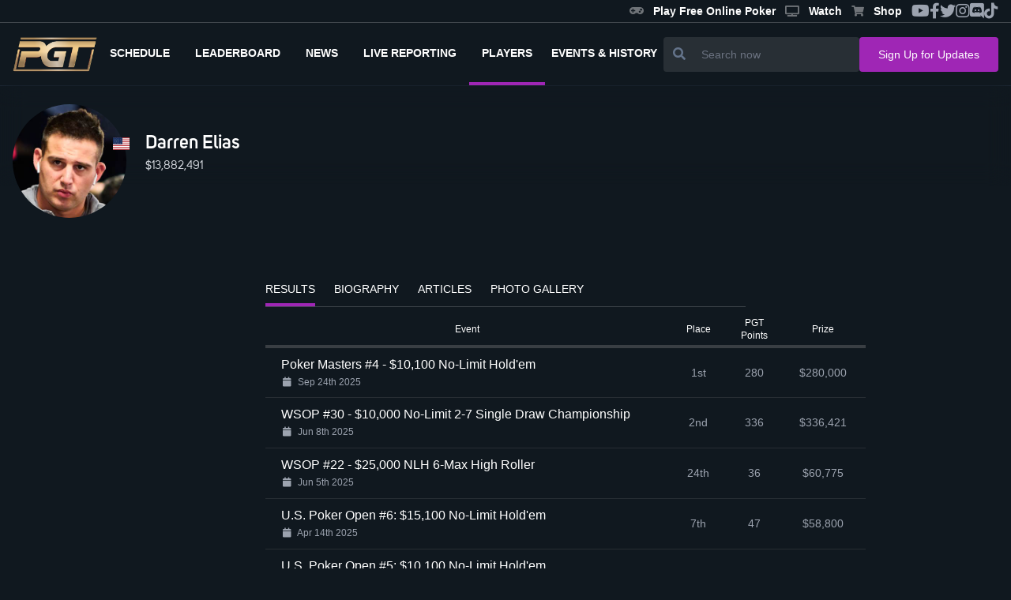

--- FILE ---
content_type: text/html
request_url: https://www.pgt.com/players/darren-elias
body_size: 6120
content:
<!DOCTYPE html>
<html lang="en">
	<head>
		<meta charset="utf-8" />
		<link rel="icon" href="../favicon-16x16.png" />
		<meta name="viewport" content="width=device-width" />
		
		<link href="../_app/immutable/assets/0.9c2d6043.css" rel="stylesheet">
		<link href="../_app/immutable/assets/PgtButton.4aba8be6.css" rel="stylesheet">
		<link href="../_app/immutable/assets/15.f60ec30b.css" rel="stylesheet">
		<link href="../_app/immutable/assets/PgtNewsCard.c0e6d497.css" rel="stylesheet">
		<link href="../_app/immutable/assets/PgtPersonaBanner.5633e28d.css" rel="stylesheet">
		<link href="../_app/immutable/assets/PgtFlag.b252eaf4.css" rel="stylesheet">
		<link href="../_app/immutable/assets/PgtGallery.99ee7ce7.css" rel="stylesheet">
		<link href="../_app/immutable/assets/navigation.2d2cc97c.css" rel="stylesheet"><title>PokerGO Tour Poker Player - Darren Elias | PGT</title><!-- HEAD_svelte-1hng8li_START --><meta property="og:locale" content="en_US"><meta property="og:type" content="website"><meta property="og:site_name" content="PokerGO Tour"><meta property="og:image:width" content="800"><meta property="og:image:height" content="520"><meta property="og:title" content="Darren Elias | PGT"><meta property="og:url" content="https://www.pgt.com/players/darren-elias"><meta property="og:image" content="https://pgt.pokergomedia.com/cdn-cgi/image/fit=contain,width=1280/2022/04/aaa32c52-darren-elias_ev47_wsop_antonioa_dsc05129.jpg"><meta property="og:image:secure_url" content="https://pgt.pokergomedia.com/cdn-cgi/image/fit=contain,width=1280/2022/04/aaa32c52-darren-elias_ev47_wsop_antonioa_dsc05129.jpg"><meta property="og:description" content="Find out information about the poker players that play on the PokerGO Tour, their results, and where they stand in the all-time rankings in poker."><meta property="twitter:site" content="@PokerGONews"><meta property="twitter:creator" content="@PokerGONews"><meta name="twitter:title" content="Darren Elias | PGT"><meta name="twitter:image" content="https://pgt.pokergomedia.com/cdn-cgi/image/fit=contain,width=1280/2022/04/aaa32c52-darren-elias_ev47_wsop_antonioa_dsc05129.jpg"><meta name="twitter:description" content="Find out information about the poker players that play on the PokerGO Tour, their results, and where they stand in the all-time rankings in poker."><meta name="description" content="Find out information about the poker players that play on the PokerGO Tour, their results, and where they stand in the all-time rankings in poker."><!-- HEAD_svelte-1hng8li_END -->
		<script async src="https://platform.twitter.com/widgets.js" charset="utf-8"></script>
		<link rel="stylesheet" href="https://cdnjs.cloudflare.com/ajax/libs/font-awesome/5.15.1/css/all.min.css" />
		<script src="https://cdnjs.cloudflare.com/ajax/libs/flowbite/1.8.1/flowbite.min.js"></script>
	</head>
	<body data-sveltekit-preload-data="hover">
		<div style="display: contents">


<div id="app" class="2xl:container mx-auto relative">
  <div class=" z-30 flex justify-between items-center border-b border-solid border-primary-100 svelte-1jkwd39"><div class="flex items-center">

    </div>
  <ul class="hidden md:flex gap-4 text-gray-400 text-xl mr-4 items-center sm:hidden lg:flex"><div class="flex gap-5">

  
</div>
    <li class="hover:text-secondary-300 text-xs"><a href="https://playpokergo.onelink.me/YuJc/itzczsn8" target="_blank" class="header-link svelte-1jkwd39"><i class="fas fa-solid fa-gamepad icon svelte-1jkwd39"></i>Play Free Online Poker
      </a></li>
    <li class="hover:text-secondary-300 text-xs"><a href="https://www.pokergo.com/" target="_blank" class="header-link svelte-1jkwd39"><i class="fas fa-solid fa-tv icon svelte-1jkwd39"></i>Watch
      </a></li>
    <li class="hover:text-secondary-300 text-xs"><a href="https://shop.pokergo.com/" target="_blank" class="header-link svelte-1jkwd39"><i class="fas fa-shopping-cart icon svelte-1jkwd39"></i>Shop
      </a></li>
    <li class="hover:text-secondary-300"><a href="https://www.youtube.com/channel/UCOPw3R-TUUNqgN2bQyidW2w" target="_blank"><i class="fab fa-youtube"></i></a></li>
    <li class="hover:text-secondary-300"><a href="https://www.facebook.com/pokergo" target="_blank"><i class="fab fa-facebook-f"></i></a></li>
    <li class="hover:text-secondary-300"><a href="https://twitter.com/Pokergonews" target="_blank"><i class="fab fa-twitter"></i></a></li>
    <li class="hover:text-secondary-300"><a href="https://www.instagram.com/pokergonews/?hl=en" target="_blank"><i class="fab fa-instagram"></i></a></li>
    <li class="hover:text-secondary-300"><a href="https://discord.gg/pokergo" target="_blank"><i class="fab fa-discord"></i></a></li>
    <li class="hover:text-secondary-300"><a href="https://www.tiktok.com/@pokergo" target="_blank"><i class="fab fa-tiktok"></i></a></li></ul>
</div>
  <div><section class="!h-20 flex justify-between w-full h-full border-b border-solid border-gray-800 px-4 lg:gap-5 lg:gap-10"><a href="/" class="hover:text-secondary-300 flex items-center"><div><img src="/_app/immutable/assets/pgtlogo.7e613681.png" alt="Logo-PGT" class="object-contain h-11"></div></a>
    <div class="flex justify-end z-40"><div class="fixed lg:hidden top-0 left-0 right-0 w-full h-full z-20 bg-primary-600 transform transition-all delay-300 duration-75     translate-x-full"></div>
      <div class="fixed flex flex-col py-4 lg:p-0 top-0 right-0 bottom-0 w-4/5 max-w-sm overflow-visible bg-primary-300 z-40 transform transition delay-200 duration-500 lg:relative lg:flex-row lg:max-w-none lg:w-full lg:justify-between lg:z-0 lg:bg-transparent lg:transform-none lg:transition-none overscroll-none translate-x-full"><div class="lg:hidden absolute top-0 right-0 m-2 p-2 cursor-pointer text-white"><i class="fas fa-times icon"></i></div>

        <ul class="flex flex-col mt-6 uppercase text-white font-bold lg:flex-row lg:mt-0"><li class="flex-shrink-0 relative lg:border-b-4 border-solid lg:border-transparent lg:flex lg:items-center lg:px-2  lg:hidden svelte-c0spgd"><a href="/" class="block py-3 px-8 lg:px-2 font-unisans text-sm lg:text-xs xl:text-sm"><span class="lg:ml-0 ml-1">Home</span>
                </a>
            </li><li class="flex-shrink-0 relative lg:border-b-4 border-solid lg:border-transparent lg:flex lg:items-center lg:px-2   svelte-c0spgd"><a href="/schedule" class="block py-3 px-8 lg:px-2 font-unisans text-sm lg:text-xs xl:text-sm"><span class="lg:ml-0 ml-1">Schedule</span>
                </a>
            </li><li class="flex-shrink-0 relative lg:border-b-4 border-solid lg:border-transparent lg:flex lg:items-center lg:px-2   svelte-c0spgd"><a href="/leaderboard" class="block py-3 px-8 lg:px-2 font-unisans text-sm lg:text-xs xl:text-sm"><span class="lg:ml-0 ml-1">Leaderboard</span>
                </a>
            </li><li class="flex-shrink-0 relative lg:border-b-4 border-solid lg:border-transparent lg:flex lg:items-center lg:px-2   svelte-c0spgd"><a href="/news" class="block py-3 px-8 lg:px-2 font-unisans text-sm lg:text-xs xl:text-sm"><span class="lg:ml-0 ml-1">news</span>
                </a>
            </li><li class="flex-shrink-0 relative lg:border-b-4 border-solid lg:border-transparent lg:flex lg:items-center lg:px-2   svelte-c0spgd"><a href="/live-reporting" class="block py-3 px-8 lg:px-2 font-unisans text-sm lg:text-xs xl:text-sm"><span class="lg:ml-0 ml-1">Live Reporting</span>
                </a>
            </li><li class="flex-shrink-0 relative lg:border-b-4 border-solid lg:border-transparent lg:flex lg:items-center lg:px-2 active-route bg-gray-800 border-l-4 lg:border-l-0 lg:border-b-4 lg:bg-transparent  svelte-c0spgd"><a href="/players" class="block py-3 px-8 lg:px-2 font-unisans text-sm lg:text-xs xl:text-sm"><span class="lg:ml-0">Players</span>
                </a>
            </li>
          <li class="relative lg:border-b-4 border-solid lg:border-transparent lg:flex lg:items-center lg:px-2  svelte-c0spgd"><button id="dropdownNavbarLink" data-dropdown-toggle="dropdownNavbar" class="flex-shrink-0 flex items-center justify-between w-full py-3  md:border-0  md:w-auto dark:text-white dark:focus:text-white dark:border-gray-700 
               svelte-c0spgd"><span class="text-sm lg:text-xs xl:text-sm">EVENTS &amp; HISTORY</span></button>
            <div id="dropdownNavbar" class="z-10 lg:translate-x-0 lg:rounded-tl-none lg:rounded-tr-none hidden font-normal bg-white divide-y divide-gray-100 rounded-lg shadow w-44 dark:bg-gray-700 dark:divide-gray-600 svelte-c0spgd"><ul class="py-2 text-sm text-gray-700 dark:text-gray-400" aria-labelledby="dropdownLargeButton"><li aria-labelledby="dropdownNavbarLink"><button id="doubleDropdownButton" data-dropdown-toggle="PGT Championship" data-dropdown-placement="right-start" type="button" class="flex items-center justify-between w-full px-4 py-2 hover:bg-gray-100 dark:hover:bg-gray-600 dark:hover:text-white svelte-c0spgd"><a href="https://www.pgt.com/pgt-championship" class="text-left">PGT Championship</a></button>
                  </li><li aria-labelledby="dropdownNavbarLink"><button id="doubleDropdownButton" data-dropdown-toggle="Super High Roller Bowl" data-dropdown-placement="right-start" type="button" class="flex items-center justify-between w-full px-4 py-2 hover:bg-gray-100 dark:hover:bg-gray-600 dark:hover:text-white svelte-c0spgd"><a href="https://www.pgt.com/super-high-roller-bowl" class="text-left">Super High Roller Bowl</a></button>
                  </li><li aria-labelledby="dropdownNavbarLink"><button id="doubleDropdownButton" data-dropdown-toggle="Poker Masters" data-dropdown-placement="right-start" type="button" class="flex items-center justify-between w-full px-4 py-2 hover:bg-gray-100 dark:hover:bg-gray-600 dark:hover:text-white svelte-c0spgd"><a href="https://www.pgt.com/poker-masters" class="text-left">Poker Masters</a></button>
                  </li><li aria-labelledby="dropdownNavbarLink"><button id="doubleDropdownButton" data-dropdown-toggle="U.S. Poker Open" data-dropdown-placement="right-start" type="button" class="flex items-center justify-between w-full px-4 py-2 hover:bg-gray-100 dark:hover:bg-gray-600 dark:hover:text-white svelte-c0spgd"><a href="https://www.pgt.com/us-poker-open" class="text-left">U.S. Poker Open</a></button>
                  </li><li aria-labelledby="dropdownNavbarLink"><button id="doubleDropdownButton" data-dropdown-toggle="PokerGO Cup" data-dropdown-placement="right-start" type="button" class="flex items-center justify-between w-full px-4 py-2 hover:bg-gray-100 dark:hover:bg-gray-600 dark:hover:text-white svelte-c0spgd"><a href="https://www.pgt.com/pokergo-cup" class="text-left">PokerGO Cup</a></button>
                  </li><li aria-labelledby="dropdownNavbarLink"><button id="doubleDropdownButton" data-dropdown-toggle="PGT PLO Series" data-dropdown-placement="right-start" type="button" class="flex items-center justify-between w-full px-4 py-2 hover:bg-gray-100 dark:hover:bg-gray-600 dark:hover:text-white svelte-c0spgd"><a href="https://www.pgt.com/pgt-plo-series" class="text-left">PGT PLO Series</a></button>
                  </li><li aria-labelledby="dropdownNavbarLink"><button id="doubleDropdownButton" data-dropdown-toggle="Satellites" data-dropdown-placement="right-start" type="button" class="flex items-center justify-between w-full px-4 py-2 hover:bg-gray-100 dark:hover:bg-gray-600 dark:hover:text-white svelte-c0spgd"><a href="https://www.pgt.com/satellites" class="text-left">Satellites</a></button>
                  </li></ul></div></li></ul>
        <div class="flex px-6 mt-6 lg:hidden"><a href="https://shop.pokergo.com/" target="_blank" class="flex flex-col gap-1 items-center justify-center w-full py-2 ml-4 rounded border border-solid border-gray-500 text-gray-500"><i class="fas fa-shopping-cart icon"></i><span class="text-white text-xs font-bold">Shop</span></a></div>

        <div class="lg:hidden flex flex-col px-6 py-8 mt-6 border-t border-solid border-gray-700"><div class="flex flex-col text-gray-400 text-sm font-unisans-regular"><a href="/podcast" class="hover:text-secondary-300">Podcast </a>
            <a href="/press-releases" class="mt-2 hover:text-secondary-300">Press Releases </a>
            <a target="_blank" href="/privacy-policy" class="mt-2 hover:text-secondary-300">Privacy Policy
            </a>
            <a target="_blank" href="/terms-of-use" class="mt-2 hover:text-secondary-300">Terms of Use
            </a>
            <a href="/news" class="mt-2 hover:text-secondary-300">News</a>
            <a href="/about" class="mt-2 hover:text-secondary-300">About</a>
            <a href="/contact-us" class="mt-2 hover:text-secondary-300">Contact </a>
            <a href="https://shop.pokergo.com" target="_blank" class="mt-2 hover:text-secondary-300">Shop</a></div>

          <div class="flex flex-col lg:flex-row items-center mt-10"><div class="text-white font-unisans-regular text-2xl text-center lg:flex lg:wrap lg:text-sm"><p>Watch anywhere.</p>
              <p>On multiple devices.</p></div>
            <div class="flex items-center flex-row mt-4"><a href="https://apps.apple.com/us/app/pokergo-stream-poker-tv/id1235783484"><img src="/images/apple.png" class="w-full lg:w-40" alt="app store"></a>
              <a class="ml-4" href="https://play.google.com/store/apps/details?id=com.pokercentral.poker&hl=en_US&gl=US"><img src="/images/google.png" class="w-full lg:w-40" alt="google play"></a></div></div></div>
        <div class="lg:hidden flex flex-col items-center lg:flex-row lg:justify-between lg:px-20 py-4 border-t border-gray-700 border-solid"><div class="flex text-white text-2xl"><a href="https://www.youtube.com/channel/UCOPw3R-TUUNqgN2bQyidW2w" target="_blank" class="hover:text-secondary-300"><i class="fab fa-youtube" style="font-size: 20px"></i></a>
            <a href="https://www.facebook.com/pokergo" target="_blank" class="ml-6 hover:text-secondary-300"><i class="fab fa-facebook-f" style="font-size: 20px"></i></a>
            <a href="https://twitter.com/Pokergonews" target="_blank" class="ml-6 hover:text-secondary-300"><i class="fab fa-twitter" style="font-size: 20px"></i></a>
            <a href="https://www.instagram.com/pokergonews/?hl=en" target="_blank" class="ml-6 hover:text-secondary-300"><i class="fab fa-instagram" style="font-size: 20px"></i></a>
            <a href="https://discord.gg/pokergo" target="_blank" class="ml-6 hover:text-secondary-300"><i class="fab fa-discord" style="font-size: 20px"></i></a>
            <a href="https://tiktok.com/@pokergo" target="_blank" class="ml-6 hover:text-secondary-300"><i class="fab fa-tiktok" style="font-size: 20px"></i></a></div>
          <div class="mt-4 lg:mt-0"><p class="text-gray-400 text-sm mr-0 lg:mr-6">© 2026 PokerGo ®. All Rights Reserved.
            </p></div></div></div>
      <div class="flex items-center px-2 text-2xl text-gray-200 lg:hidden"><div class="flex"><div class="ml-2"><i class="fas fa-search icon"></i></div></div>
        <div class="ml-6"><i class="fas fa-bars icon"></i></div></div></div>

    <div class="hidden flex-grow px-6 mt-4 lg:flex lg:items-center lg:flex-nowrap lg:gap-7 lg:px-0 lg:mt-0 lg:justify-end"><div class="flex flex-grow items-center justify-end lg:justify-end md:justify-end w-full lg:w-2/4 md:w-2/5 hidden lg:flex"><div class="flex-grow bg-primary-400 rounded flex w-full sm:w-auto"><button class="px-3 text-white bg-transparent"><i class="fas fa-search text-md text-slate-500"></i></button>
    <input type="text" class="px-2 py-3 w-full text-sm border-none border-slate-900 bg-transparent text-white focus:outline-none focus:ring-0" placeholder="Search now" value=""></div></div>
      <div class="flex hidden xl:block"><button style="" class="w-full pgt-btn pgt-btn--secondary pgt-text--primary px-6 py-3 svelte-16x4j6i" to="" href="" >
  <span class="whitespace-nowrap text-sm">Sign Up for Updates</span>
  
</button></div></div>

    </section>
  
</div>
  <div style="flex: 1 1 0%;"><div style="flex: 1">

<div class="-mt-px">
  <div class="my-4 sm:hidden block"><section><div class=" flex w-full justify-center"><img class="w-11/12 hidden sm:block h-auto max-h-60px sm:w-970px sm:h-90px max-w-full object-cover cursor-pointer" src="https://pgt.pokergomedia.com/cdn-cgi/image/fit=contain,width=1000/banners/playpokergo970x9001copy.jpg" alt="">
      <img class="w-11/12 block sm:hidden h-auto max-h-60px sm:w-970px sm:h-90px max-w-full object-cover cursor-pointer" src="https://pgt.pokergomedia.com/cdn-cgi/image/fit=contain,width=1000/banners/playpokergo970x9001copy.jpg" alt=""></div></section></div>
  
  <div class="relative w-full"><div class="relative w-full h-32"><div class="absolute inset-0 w-full h-full player-bg svelte-1jdwwb5"></div></div>
  <div class="absolute top-0 sm:top-6 w-full px-4 flex flex-wrap justify-between lg:w-2/3 h-full mx-auto inset-0"><div class="flex items-center"><div class="relative w-24 h-24 sm:w-36 sm:h-36 flex-none"><img src="https://pgt.pokergomedia.com/cdn-cgi/image/fit=contain,width=320,quality=65/2022/04/aaa32c52-darren-elias_ev47_wsop_antonioa_dsc05129.jpg" class="w-full h-full rounded-full object-cover" alt="Player Img">
          <div class="absolute -right-1 top-10"><span class="fi fi-us w-6 h-5"></span></div></div>

      <div class="m-6 mt-0"><p class="font-unisans-semibold text-white text-2xl">Darren Elias</p>
        <p class="font-unisans-regular pt-1 text-gray-300 text-sm"><span>$13,882,491</span></p></div>
      <div class="flex gap-4 ml-2"></div></div>
    <div class="mt-5">
      
      
      </div></div>
</div>
  
  <div class="mt-8 sm:mt-28 mb-20 w-full lg:w-1/2 mx-auto px-4"><ul class=" text-xs sm:text-sm text-white flex justify-start w-full border-b border-solid border-primary-100"><li class="border-secondary-300 border-b-4 border-solid border-primary-100 cursor-pointer py-2 mr-4 last:mr-0 sm:mr-6 w-fit uppercase w-full sm:w-auto text-center"><span class="hidden sm:inline-block">RESULTS</span>
      <span class="sm:hidden">RESULTS</span>
    </li><li class=" border-solid border-primary-100 cursor-pointer py-2 mr-4 last:mr-0 sm:mr-6 w-fit uppercase w-full sm:w-auto text-center"><span class="hidden sm:inline-block">BIOGRAPHY</span>
      <span class="sm:hidden">BIOGRAPHY</span>
    </li><li class=" border-solid border-primary-100 cursor-pointer py-2 mr-4 last:mr-0 sm:mr-6 w-fit uppercase w-full sm:w-auto text-center"><span class="hidden sm:inline-block">ARTICLES</span>
      <span class="sm:hidden">ARTICLES</span>
    </li><li class=" border-solid border-primary-100 cursor-pointer py-2 mr-4 last:mr-0 sm:mr-6 w-fit uppercase w-full sm:w-auto text-center"><span class="hidden sm:inline-block">PHOTO GALLERY</span>
      <span class="sm:hidden">PHOTO GALLERY</span>
    </li></ul>
    <div class="pt-2"><div><div class="flex flex-col"><div><table class="min-w-full"><thead class="sticky top-0 z-10"><tr class="table-row-header bg-primary-300 svelte-1h3gw86"><th scope="col" class="text-xs font-medium text-white px-4 py-3 text-center">Event
          </th>
          <th scope="col" class="text-xs font-medium text-white text-center">Place
          </th>
          <th scope="col" class="text-xs font-medium text-white px-4 text-center">PGT Points
          </th>
          <th scope="col" class="text-xs font-medium text-white px-6 text-center">Prize
          </th></tr></thead>
      <tbody><tr class="table-row text-gray-400 cursor-pointer transition duration-300 ease-in-out hover:bg-gray-800 hover:text-white h-16 svelte-1h3gw86"><td class="font-light whitespace-nowrap text-white pl-5">Poker Masters #4 - $10,100 No-Limit Hold'em
              <div class="mt-2 text-[12px] text-gray-400"><i class="pl-[1.5px] pr-[1.5px] fas fa-calendar mr-1"></i>
                Sep 24th 2025
              </div></td>
            <td class="text-sm font-light px-6 whitespace-nowrap text-center">1st</td>
            <td class="text-sm font-light whitespace-nowrap text-center">280</td>
            <td class="text-sm font-light px-6 whitespace-nowrap text-center">$280,000</td>
          </tr><tr class="table-row text-gray-400 cursor-pointer transition duration-300 ease-in-out hover:bg-gray-800 hover:text-white h-16 svelte-1h3gw86"><td class="font-light whitespace-nowrap text-white pl-5">WSOP #30 - $10,000 No-Limit 2-7 Single Draw Championship
              <div class="mt-2 text-[12px] text-gray-400"><i class="pl-[1.5px] pr-[1.5px] fas fa-calendar mr-1"></i>
                Jun 8th 2025
              </div></td>
            <td class="text-sm font-light px-6 whitespace-nowrap text-center">2nd</td>
            <td class="text-sm font-light whitespace-nowrap text-center">336</td>
            <td class="text-sm font-light px-6 whitespace-nowrap text-center">$336,421</td>
          </tr><tr class="table-row text-gray-400 cursor-pointer transition duration-300 ease-in-out hover:bg-gray-800 hover:text-white h-16 svelte-1h3gw86"><td class="font-light whitespace-nowrap text-white pl-5">WSOP #22 - $25,000 NLH 6-Max High Roller
              <div class="mt-2 text-[12px] text-gray-400"><i class="pl-[1.5px] pr-[1.5px] fas fa-calendar mr-1"></i>
                Jun 5th 2025
              </div></td>
            <td class="text-sm font-light px-6 whitespace-nowrap text-center">24th</td>
            <td class="text-sm font-light whitespace-nowrap text-center">36</td>
            <td class="text-sm font-light px-6 whitespace-nowrap text-center">$60,775</td>
          </tr><tr class="table-row text-gray-400 cursor-pointer transition duration-300 ease-in-out hover:bg-gray-800 hover:text-white h-16 svelte-1h3gw86"><td class="font-light whitespace-nowrap text-white pl-5">U.S. Poker Open #6: $15,100 No-Limit Hold'em
              <div class="mt-2 text-[12px] text-gray-400"><i class="pl-[1.5px] pr-[1.5px] fas fa-calendar mr-1"></i>
                Apr 14th 2025
              </div></td>
            <td class="text-sm font-light px-6 whitespace-nowrap text-center">7th</td>
            <td class="text-sm font-light whitespace-nowrap text-center">47</td>
            <td class="text-sm font-light px-6 whitespace-nowrap text-center">$58,800</td>
          </tr><tr class="table-row text-gray-400 cursor-pointer transition duration-300 ease-in-out hover:bg-gray-800 hover:text-white h-16 svelte-1h3gw86"><td class="font-light whitespace-nowrap text-white pl-5">U.S. Poker Open #5: $10,100 No-Limit Hold'em
              <div class="mt-2 text-[12px] text-gray-400"><i class="pl-[1.5px] pr-[1.5px] fas fa-calendar mr-1"></i>
                Apr 12th 2025
              </div></td>
            <td class="text-sm font-light px-6 whitespace-nowrap text-center">8th</td>
            <td class="text-sm font-light whitespace-nowrap text-center">30</td>
            <td class="text-sm font-light px-6 whitespace-nowrap text-center">$30,400</td>
          </tr><tr class="table-row text-gray-400 cursor-pointer transition duration-300 ease-in-out hover:bg-gray-800 hover:text-white h-16 svelte-1h3gw86"><td class="font-light whitespace-nowrap text-white pl-5">PokerGO Cup #7: $15,100 No-Limit Hold'em
              <div class="mt-2 text-[12px] text-gray-400"><i class="pl-[1.5px] pr-[1.5px] fas fa-calendar mr-1"></i>
                Feb 18th 2025
              </div></td>
            <td class="text-sm font-light px-6 whitespace-nowrap text-center">13th</td>
            <td class="text-sm font-light whitespace-nowrap text-center">26</td>
            <td class="text-sm font-light px-6 whitespace-nowrap text-center">$32,250</td>
          </tr><tr class="table-row text-gray-400 cursor-pointer transition duration-300 ease-in-out hover:bg-gray-800 hover:text-white h-16 svelte-1h3gw86"><td class="font-light whitespace-nowrap text-white pl-5">PokerGO Cup #4: $10,100 No-Limit Hold'em
              <div class="mt-2 text-[12px] text-gray-400"><i class="pl-[1.5px] pr-[1.5px] fas fa-calendar mr-1"></i>
                Feb 14th 2025
              </div></td>
            <td class="text-sm font-light px-6 whitespace-nowrap text-center">4th</td>
            <td class="text-sm font-light whitespace-nowrap text-center">88</td>
            <td class="text-sm font-light px-6 whitespace-nowrap text-center">$88,200</td>
          </tr><tr class="table-row text-gray-400 cursor-pointer transition duration-300 ease-in-out hover:bg-gray-800 hover:text-white h-16 svelte-1h3gw86"><td class="font-light whitespace-nowrap text-white pl-5">PGT Last Chance #5: $10,100 No-Limit Hold'em
              <div class="mt-2 text-[12px] text-gray-400"><i class="pl-[1.5px] pr-[1.5px] fas fa-calendar mr-1"></i>
                Jan 7th 2025
              </div></td>
            <td class="text-sm font-light px-6 whitespace-nowrap text-center">16th</td>
            <td class="text-sm font-light whitespace-nowrap text-center">18</td>
            <td class="text-sm font-light px-6 whitespace-nowrap text-center">$18,150</td>
          </tr><tr class="table-row text-gray-400 cursor-pointer transition duration-300 ease-in-out hover:bg-gray-800 hover:text-white h-16 svelte-1h3gw86"><td class="font-light whitespace-nowrap text-white pl-5">PGT Last Chance #3: $10,100 No-Limit Hold'em
              <div class="mt-2 text-[12px] text-gray-400"><i class="pl-[1.5px] pr-[1.5px] fas fa-calendar mr-1"></i>
                Jan 4th 2025
              </div></td>
            <td class="text-sm font-light px-6 whitespace-nowrap text-center">6th</td>
            <td class="text-sm font-light whitespace-nowrap text-center">60</td>
            <td class="text-sm font-light px-6 whitespace-nowrap text-center">$59,500</td>
          </tr><tr class="table-row text-gray-400 cursor-pointer transition duration-300 ease-in-out hover:bg-gray-800 hover:text-white h-16 svelte-1h3gw86"><td class="font-light whitespace-nowrap text-white pl-5">U.S. Poker Open #7 - $15,100 No-Limit Hold'em
              <div class="mt-2 text-[12px] text-gray-400"><i class="pl-[1.5px] pr-[1.5px] fas fa-calendar mr-1"></i>
                Apr 15th 2024
              </div></td>
            <td class="text-sm font-light px-6 whitespace-nowrap text-center">7th</td>
            <td class="text-sm font-light whitespace-nowrap text-center">38</td>
            <td class="text-sm font-light px-6 whitespace-nowrap text-center">$38,400</td>
          </tr><tr class="table-row text-gray-400 cursor-pointer transition duration-300 ease-in-out hover:bg-gray-800 hover:text-white h-16 svelte-1h3gw86"><td class="font-light whitespace-nowrap text-white pl-5">PGT Championship - $1,000,000 Freeroll
              <div class="mt-2 text-[12px] text-gray-400"><i class="pl-[1.5px] pr-[1.5px] fas fa-calendar mr-1"></i>
                Jan 9th 2024
              </div></td>
            <td class="text-sm font-light px-6 whitespace-nowrap text-center">6th</td>
            <td class="text-sm font-light whitespace-nowrap text-center">-</td>
            <td class="text-sm font-light px-6 whitespace-nowrap text-center">$40,000</td>
          </tr><tr class="table-row text-gray-400 cursor-pointer transition duration-300 ease-in-out hover:bg-gray-800 hover:text-white h-16 svelte-1h3gw86"><td class="font-light whitespace-nowrap text-white pl-5">WSOP Paradise #3: $25,000 GGMillion$ High Rollers Championship
              <div class="mt-2 text-[12px] text-gray-400"><i class="pl-[1.5px] pr-[1.5px] fas fa-calendar mr-1"></i>
                Dec 5th 2023
              </div></td>
            <td class="text-sm font-light px-6 whitespace-nowrap text-center">38th</td>
            <td class="text-sm font-light whitespace-nowrap text-center">40</td>
            <td class="text-sm font-light px-6 whitespace-nowrap text-center">$66,600</td>
          </tr><tr class="table-row text-gray-400 cursor-pointer transition duration-300 ease-in-out hover:bg-gray-800 hover:text-white h-16 svelte-1h3gw86"><td class="font-light whitespace-nowrap text-white pl-5">Poker Masters #8 - $25,000 NLH
              <div class="mt-2 text-[12px] text-gray-400"><i class="pl-[1.5px] pr-[1.5px] fas fa-calendar mr-1"></i>
                Sep 22nd 2023
              </div></td>
            <td class="text-sm font-light px-6 whitespace-nowrap text-center">5th</td>
            <td class="text-sm font-light whitespace-nowrap text-center">60</td>
            <td class="text-sm font-light px-6 whitespace-nowrap text-center">$100,000</td>
          </tr><tr class="table-row text-gray-400 cursor-pointer transition duration-300 ease-in-out hover:bg-gray-800 hover:text-white h-16 svelte-1h3gw86"><td class="font-light whitespace-nowrap text-white pl-5">Poker Masters #4 - $10,000 NLH
              <div class="mt-2 text-[12px] text-gray-400"><i class="pl-[1.5px] pr-[1.5px] fas fa-calendar mr-1"></i>
                Sep 18th 2023
              </div></td>
            <td class="text-sm font-light px-6 whitespace-nowrap text-center">8th</td>
            <td class="text-sm font-light whitespace-nowrap text-center">36</td>
            <td class="text-sm font-light px-6 whitespace-nowrap text-center">$36,400</td>
          </tr><tr class="table-row text-gray-400 cursor-pointer transition duration-300 ease-in-out hover:bg-gray-800 hover:text-white h-16 svelte-1h3gw86"><td class="font-light whitespace-nowrap text-white pl-5">Poker Masters #2 - $10,000 NLH
              <div class="mt-2 text-[12px] text-gray-400"><i class="pl-[1.5px] pr-[1.5px] fas fa-calendar mr-1"></i>
                Sep 15th 2023
              </div></td>
            <td class="text-sm font-light px-6 whitespace-nowrap text-center">1st</td>
            <td class="text-sm font-light whitespace-nowrap text-center">223</td>
            <td class="text-sm font-light px-6 whitespace-nowrap text-center">$223,100</td>
          </tr><tr class="table-row text-gray-400 cursor-pointer transition duration-300 ease-in-out hover:bg-gray-800 hover:text-white h-16 svelte-1h3gw86"><td class="font-light whitespace-nowrap text-white pl-5">ARIA High Roller #11: $10,000 NLH
              <div class="mt-2 text-[12px] text-gray-400"><i class="pl-[1.5px] pr-[1.5px] fas fa-calendar mr-1"></i>
                Jul 6th 2023
              </div></td>
            <td class="text-sm font-light px-6 whitespace-nowrap text-center">16th</td>
            <td class="text-sm font-light whitespace-nowrap text-center">26</td>
            <td class="text-sm font-light px-6 whitespace-nowrap text-center">$26,000</td>
          </tr><tr class="table-row text-gray-400 cursor-pointer transition duration-300 ease-in-out hover:bg-gray-800 hover:text-white h-16 svelte-1h3gw86"><td class="font-light whitespace-nowrap text-white pl-5">WSOP #16 - $25,000 High Roller NLH
              <div class="mt-2 text-[12px] text-gray-400"><i class="pl-[1.5px] pr-[1.5px] fas fa-calendar mr-1"></i>
                Jun 6th 2023
              </div></td>
            <td class="text-sm font-light px-6 whitespace-nowrap text-center">3rd</td>
            <td class="text-sm font-light whitespace-nowrap text-center">435</td>
            <td class="text-sm font-light px-6 whitespace-nowrap text-center">$725,790</td>
          </tr><tr class="table-row text-gray-400 cursor-pointer transition duration-300 ease-in-out hover:bg-gray-800 hover:text-white h-16 svelte-1h3gw86"><td class="font-light whitespace-nowrap text-white pl-5">U.S. Poker Open #7: $15,000 No-Limit Hold'em
              <div class="mt-2 text-[12px] text-gray-400"><i class="pl-[1.5px] pr-[1.5px] fas fa-calendar mr-1"></i>
                Mar 30th 2023
              </div></td>
            <td class="text-sm font-light px-6 whitespace-nowrap text-center">1st</td>
            <td class="text-sm font-light whitespace-nowrap text-center">313</td>
            <td class="text-sm font-light px-6 whitespace-nowrap text-center">$313,200</td>
          </tr><tr class="table-row text-gray-400 cursor-pointer transition duration-300 ease-in-out hover:bg-gray-800 hover:text-white h-16 svelte-1h3gw86"><td class="font-light whitespace-nowrap text-white pl-5">U.S. Poker Open #5: $10,000 No-Limit Hold'em
              <div class="mt-2 text-[12px] text-gray-400"><i class="pl-[1.5px] pr-[1.5px] fas fa-calendar mr-1"></i>
                Mar 28th 2023
              </div></td>
            <td class="text-sm font-light px-6 whitespace-nowrap text-center">7th</td>
            <td class="text-sm font-light whitespace-nowrap text-center">44</td>
            <td class="text-sm font-light px-6 whitespace-nowrap text-center">$44,000</td>
          </tr><tr class="table-row text-gray-400 cursor-pointer transition duration-300 ease-in-out hover:bg-gray-800 hover:text-white h-16 svelte-1h3gw86"><td class="font-light whitespace-nowrap text-white pl-5">U.S. Poker Open #1: $10,000 No-Limit Hold'em
              <div class="mt-2 text-[12px] text-gray-400"><i class="pl-[1.5px] pr-[1.5px] fas fa-calendar mr-1"></i>
                Mar 23rd 2023
              </div></td>
            <td class="text-sm font-light px-6 whitespace-nowrap text-center">9th</td>
            <td class="text-sm font-light whitespace-nowrap text-center">42</td>
            <td class="text-sm font-light px-6 whitespace-nowrap text-center">$42,000</td>
          </tr><tr class="table-row text-gray-400 cursor-pointer transition duration-300 ease-in-out hover:bg-gray-800 hover:text-white h-16 svelte-1h3gw86"><td class="font-light whitespace-nowrap text-white pl-5">Wynn Millions High Roller #2 - $10,500 NLH
              <div class="mt-2 text-[12px] text-gray-400"><i class="pl-[1.5px] pr-[1.5px] fas fa-calendar mr-1"></i>
                Mar 7th 2023
              </div></td>
            <td class="text-sm font-light px-6 whitespace-nowrap text-center">11th</td>
            <td class="text-sm font-light whitespace-nowrap text-center">25</td>
            <td class="text-sm font-light px-6 whitespace-nowrap text-center">$25,110</td>
          </tr><tr class="table-row text-gray-400 cursor-pointer transition duration-300 ease-in-out hover:bg-gray-800 hover:text-white h-16 svelte-1h3gw86"><td class="font-light whitespace-nowrap text-white pl-5">Seminole Tampa High Roller - $25,500 NLH
              <div class="mt-2 text-[12px] text-gray-400"><i class="pl-[1.5px] pr-[1.5px] fas fa-calendar mr-1"></i>
                Aug 31st 2022
              </div></td>
            <td class="text-sm font-light px-6 whitespace-nowrap text-center">5th</td>
            <td class="text-sm font-light whitespace-nowrap text-center">30</td>
            <td class="text-sm font-light px-6 whitespace-nowrap text-center">$49,400</td>
          </tr><tr class="table-row text-gray-400 cursor-pointer transition duration-300 ease-in-out hover:bg-gray-800 hover:text-white h-16 svelte-1h3gw86"><td class="font-light whitespace-nowrap text-white pl-5">Seminole Super High Roller - $10,000 NLH
              <div class="mt-2 text-[12px] text-gray-400"><i class="pl-[1.5px] pr-[1.5px] fas fa-calendar mr-1"></i>
                Aug 9th 2022
              </div></td>
            <td class="text-sm font-light px-6 whitespace-nowrap text-center">8th</td>
            <td class="text-sm font-light whitespace-nowrap text-center">36</td>
            <td class="text-sm font-light px-6 whitespace-nowrap text-center">$36,230</td>
          </tr><tr class="table-row text-gray-400 cursor-pointer transition duration-300 ease-in-out hover:bg-gray-800 hover:text-white h-16 svelte-1h3gw86"><td class="font-light whitespace-nowrap text-white pl-5">Seminole High Roller - $25,500 NLH ($2M GTD)
              <div class="mt-2 text-[12px] text-gray-400"><i class="pl-[1.5px] pr-[1.5px] fas fa-calendar mr-1"></i>
                Aug 8th 2022
              </div></td>
            <td class="text-sm font-light px-6 whitespace-nowrap text-center">10th</td>
            <td class="text-sm font-light whitespace-nowrap text-center">40</td>
            <td class="text-sm font-light px-6 whitespace-nowrap text-center">$67,430</td>
          </tr><tr class="table-row text-gray-400 cursor-pointer transition duration-300 ease-in-out hover:bg-gray-800 hover:text-white h-16 svelte-1h3gw86"><td class="font-light whitespace-nowrap text-white pl-5">PGT Heads-Up Showdown - $25k NLH
              <div class="mt-2 text-[12px] text-gray-400"><i class="pl-[1.5px] pr-[1.5px] fas fa-calendar mr-1"></i>
                Apr 21st 2022
              </div></td>
            <td class="text-sm font-light px-6 whitespace-nowrap text-center">2nd</td>
            <td class="text-sm font-light whitespace-nowrap text-center">-</td>
            <td class="text-sm font-light px-6 whitespace-nowrap text-center">$200,000</td>
          </tr><tr class="table-row text-gray-400 cursor-pointer transition duration-300 ease-in-out hover:bg-gray-800 hover:text-white h-16 svelte-1h3gw86"><td class="font-light whitespace-nowrap text-white pl-5">Wynn High Roller #4 - $10,200 NLH
              <div class="mt-2 text-[12px] text-gray-400"><i class="pl-[1.5px] pr-[1.5px] fas fa-calendar mr-1"></i>
                Mar 7th 2022
              </div></td>
            <td class="text-sm font-light px-6 whitespace-nowrap text-center">7th</td>
            <td class="text-sm font-light whitespace-nowrap text-center">37</td>
            <td class="text-sm font-light px-6 whitespace-nowrap text-center">$36,500</td>
          </tr><tr class="table-row text-gray-400 cursor-pointer transition duration-300 ease-in-out hover:bg-gray-800 hover:text-white h-16 svelte-1h3gw86"><td class="font-light whitespace-nowrap text-white pl-5">Wynn High Roller #1 - $10,200 NLH
              <div class="mt-2 text-[12px] text-gray-400"><i class="pl-[1.5px] pr-[1.5px] fas fa-calendar mr-1"></i>
                Mar 1st 2022
              </div></td>
            <td class="text-sm font-light px-6 whitespace-nowrap text-center">3rd</td>
            <td class="text-sm font-light whitespace-nowrap text-center">74</td>
            <td class="text-sm font-light px-6 whitespace-nowrap text-center">$73,500</td>
          </tr><tr class="table-row text-gray-400 cursor-pointer transition duration-300 ease-in-out hover:bg-gray-800 hover:text-white h-16 svelte-1h3gw86"><td class="font-light whitespace-nowrap text-white pl-5">PokerGO Cup #7 - $25,000 NLH
              <div class="mt-2 text-[12px] text-gray-400"><i class="pl-[1.5px] pr-[1.5px] fas fa-calendar mr-1"></i>
                Feb 8th 2022
              </div></td>
            <td class="text-sm font-light px-6 whitespace-nowrap text-center">6th</td>
            <td class="text-sm font-light whitespace-nowrap text-center">39</td>
            <td class="text-sm font-light px-6 whitespace-nowrap text-center">$64,500</td>
          </tr><tr class="table-row text-gray-400 cursor-pointer transition duration-300 ease-in-out hover:bg-gray-800 hover:text-white h-16 svelte-1h3gw86"><td class="font-light whitespace-nowrap text-white pl-5">PokerGO Cup #5 - $25,000 NLH
              <div class="mt-2 text-[12px] text-gray-400"><i class="pl-[1.5px] pr-[1.5px] fas fa-calendar mr-1"></i>
                Feb 6th 2022
              </div></td>
            <td class="text-sm font-light px-6 whitespace-nowrap text-center">6th</td>
            <td class="text-sm font-light whitespace-nowrap text-center">31</td>
            <td class="text-sm font-light px-6 whitespace-nowrap text-center">$51,250</td>
          </tr><tr class="table-row text-gray-400 cursor-pointer transition duration-300 ease-in-out hover:bg-gray-800 hover:text-white h-16 svelte-1h3gw86"><td class="font-light whitespace-nowrap text-white pl-5">PokerGO Cup #2 - $10,000 NLH
              <div class="mt-2 text-[12px] text-gray-400"><i class="pl-[1.5px] pr-[1.5px] fas fa-calendar mr-1"></i>
                Feb 3rd 2022
              </div></td>
            <td class="text-sm font-light px-6 whitespace-nowrap text-center">5th</td>
            <td class="text-sm font-light whitespace-nowrap text-center">64</td>
            <td class="text-sm font-light px-6 whitespace-nowrap text-center">$64,000</td>
          </tr><tr class="table-row text-gray-400 cursor-pointer transition duration-300 ease-in-out hover:bg-gray-800 hover:text-white h-16 svelte-1h3gw86"><td class="font-light whitespace-nowrap text-white pl-5">PokerGO Cup #1 - $10,000 NLH
              <div class="mt-2 text-[12px] text-gray-400"><i class="pl-[1.5px] pr-[1.5px] fas fa-calendar mr-1"></i>
                Feb 2nd 2022
              </div></td>
            <td class="text-sm font-light px-6 whitespace-nowrap text-center">3rd</td>
            <td class="text-sm font-light whitespace-nowrap text-center">100</td>
            <td class="text-sm font-light px-6 whitespace-nowrap text-center">$100,100</td>
          </tr><tr class="table-row text-gray-400 cursor-pointer transition duration-300 ease-in-out hover:bg-gray-800 hover:text-white h-16 svelte-1h3gw86"><td class="font-light whitespace-nowrap text-white pl-5">Seminole High Roller - $25,500 NLH
              <div class="mt-2 text-[12px] text-gray-400"><i class="pl-[1.5px] pr-[1.5px] fas fa-calendar mr-1"></i>
                Jan 24th 2022
              </div></td>
            <td class="text-sm font-light px-6 whitespace-nowrap text-center">10th</td>
            <td class="text-sm font-light whitespace-nowrap text-center">39</td>
            <td class="text-sm font-light px-6 whitespace-nowrap text-center">$64,320</td>
          </tr><tr class="table-row text-gray-400 cursor-pointer transition duration-300 ease-in-out hover:bg-gray-800 hover:text-white h-16 svelte-1h3gw86"><td class="font-light whitespace-nowrap text-white pl-5">WSOP #76 - $10,000 Super Turbo Bounty NLH
              <div class="mt-2 text-[12px] text-gray-400"><i class="pl-[1.5px] pr-[1.5px] fas fa-calendar mr-1"></i>
                Nov 15th 2021
              </div></td>
            <td class="text-sm font-light px-6 whitespace-nowrap text-center">41st</td>
            <td class="text-sm font-light whitespace-nowrap text-center">11</td>
            <td class="text-sm font-light px-6 whitespace-nowrap text-center">$10,853</td>
          </tr><tr class="table-row text-gray-400 cursor-pointer transition duration-300 ease-in-out hover:bg-gray-800 hover:text-white h-16 svelte-1h3gw86"><td class="font-light whitespace-nowrap text-white pl-5">WSOP #6 - $25,000 NLH 8-Handed
              <div class="mt-2 text-[12px] text-gray-400"><i class="pl-[1.5px] pr-[1.5px] fas fa-calendar mr-1"></i>
                Oct 2nd 2021
              </div></td>
            <td class="text-sm font-light px-6 whitespace-nowrap text-center">12th</td>
            <td class="text-sm font-light whitespace-nowrap text-center">31</td>
            <td class="text-sm font-light px-6 whitespace-nowrap text-center">$51,866</td>
          </tr><tr class="table-row text-gray-400 cursor-pointer transition duration-300 ease-in-out hover:bg-gray-800 hover:text-white h-16 svelte-1h3gw86"><td class="font-light whitespace-nowrap text-white pl-5">Poker Masters #8 - $25,000 NLH
              <div class="mt-2 text-[12px] text-gray-400"><i class="pl-[1.5px] pr-[1.5px] fas fa-calendar mr-1"></i>
                Sep 14th 2021
              </div></td>
            <td class="text-sm font-light px-6 whitespace-nowrap text-center">2nd</td>
            <td class="text-sm font-light whitespace-nowrap text-center">171</td>
            <td class="text-sm font-light px-6 whitespace-nowrap text-center">$285,000</td>
          </tr><tr class="table-row text-gray-400 cursor-pointer transition duration-300 ease-in-out hover:bg-gray-800 hover:text-white h-16 svelte-1h3gw86"><td class="font-light whitespace-nowrap text-white pl-5">Poker Masters #1 - $10,000 NLH
              <div class="mt-2 text-[12px] text-gray-400"><i class="pl-[1.5px] pr-[1.5px] fas fa-calendar mr-1"></i>
                Sep 7th 2021
              </div></td>
            <td class="text-sm font-light px-6 whitespace-nowrap text-center">12th</td>
            <td class="text-sm font-light whitespace-nowrap text-center">16</td>
            <td class="text-sm font-light px-6 whitespace-nowrap text-center">$16,400</td>
          </tr><tr class="table-row text-gray-400 cursor-pointer transition duration-300 ease-in-out hover:bg-gray-800 hover:text-white h-16 svelte-1h3gw86"><td class="font-light whitespace-nowrap text-white pl-5">Seminole High Roller - $25,500 NLH
              <div class="mt-2 text-[12px] text-gray-400"><i class="pl-[1.5px] pr-[1.5px] fas fa-calendar mr-1"></i>
                Aug 9th 2021
              </div></td>
            <td class="text-sm font-light px-6 whitespace-nowrap text-center">2nd</td>
            <td class="text-sm font-light whitespace-nowrap text-center">323</td>
            <td class="text-sm font-light px-6 whitespace-nowrap text-center">$539,135</td>
          </tr><tr class="table-row text-gray-400 cursor-pointer transition duration-300 ease-in-out hover:bg-gray-800 hover:text-white h-16 svelte-1h3gw86"><td class="font-light whitespace-nowrap text-white pl-5">SHRPO High Roller - $25,000 NLH
              <div class="mt-2 text-[12px] text-gray-400"><i class="pl-[1.5px] pr-[1.5px] fas fa-calendar mr-1"></i>
                Apr 26th 2021
              </div></td>
            <td class="text-sm font-light px-6 whitespace-nowrap text-center">10th</td>
            <td class="text-sm font-light whitespace-nowrap text-center">47</td>
            <td class="text-sm font-light px-6 whitespace-nowrap text-center">$78,795</td>
          </tr><tr class="table-row text-gray-400 cursor-pointer transition duration-300 ease-in-out hover:bg-gray-800 hover:text-white h-16 svelte-1h3gw86"><td class="font-light whitespace-nowrap text-white pl-5">ARIA High Roller #9 - $10,000 NLH
              <div class="mt-2 text-[12px] text-gray-400"><i class="pl-[1.5px] pr-[1.5px] fas fa-calendar mr-1"></i>
                Mar 9th 2021
              </div></td>
            <td class="text-sm font-light px-6 whitespace-nowrap text-center">1st</td>
            <td class="text-sm font-light whitespace-nowrap text-center">170</td>
            <td class="text-sm font-light px-6 whitespace-nowrap text-center">$169,600</td>
          </tr></tbody></table></div>
</div></div></div>
    
    
    </div>
  
  <div class="mb-4 sm:hidden block"><section><div class=" flex w-full justify-center"><img class="w-336px h-280px max-w-fullw-full cursor-pointer hidden sm:block" src="https://pgt.pokergomedia.com/cdn-cgi/image/fit=contain,width=1000/banners/playpokergo970x9001copy.jpg" alt="">
      <img class="w-336px h-280px max-w-fullw-full cursor-pointer block sm:hidden" src="https://pgt.pokergomedia.com/cdn-cgi/image/fit=contain,width=1000/banners/playpokergo970x9001copy.jpg" alt=""></div></section></div></div></div></div>

  <footer class="flex flex-col border-t border-solid border-gray-700"><div class="flex flex-col mx-6 lg:mx-0 lg:flex-row lg:justify-between lg:px-20 py-8 items-center"><div class="flex flex-col lg:flex-row items-center"><div class="text-white font-unisans-regular text-2xl text-center lg:flex lg:wrap lg:text-sm"><p class="mr-0 lg:mr-1">Watch anywhere.</p>
          <p>On multiple devices.</p></div>
        <div class="flex items-center flex-row mt-4 lg:mt-0 lg:ml-4"><a href="https://apps.apple.com/us/app/pokergo-stream-poker-tv/id1235783484"><img src="/images/apple.png" class="w-full lg:w-40" alt="app shrefre"></a>
          <a class="ml-4" href="https://play.google.com/shrefre/apps/details?id=com.pokercentral.poker&hl=en_US&gl=US"><img src="/images/google.png" class="w-full lg:w-40" alt="google play"></a></div></div>
      <div class="w-full text-gray-400 text-lg sm:text-sm font-unisans-regular lg:order-first mt-10 lg:mt-0"><div class="flex flex-col sm:flex-row flex-nowrap justify-center gap-1 sm:gap-0"><a href="/press-releases" class="ml-2 sm:ml-4 hover:text-secondary-300">Press Releases</a>
          <a href="/podcast" class="ml-2 sm:ml-4 hover:text-secondary-300">Podcast </a>
          <a href="/satellites" class="ml-2 sm:ml-4 hover:text-secondary-300">Satellites </a>
          <a target="_blank" href="/privacy-policy" class="ml-2 sm:ml-4 hover:text-secondary-300">Privacy Policy</a>
          <a target="_blank" href="/terms-of-use" class="ml-2 sm:ml-4 hover:text-secondary-300">Terms of Use</a>
          <a href="/news" class="ml-2 sm:ml-4 hover:text-secondary-300">News</a>
          <a href="/about" class="ml-2 sm:ml-4 hover:text-secondary-300">About</a>
          <a href="/contact-us" class="ml-2 sm:ml-4 hover:text-secondary-300">Contact</a>
          <a href="/careers" class="ml-2 sm:ml-4 hover:text-secondary-300">Careers</a>
          <a href="https://shop.pokergo.com" target="_blank" class="ml-2 sm:ml-4 hover:text-secondary-300">Shop</a>

          <span class="ml-2 sm:ml-4 hover:text-secondary-300 cursor-pointer">Cookie Preferences</span></div>

        <div class="flex flex-col sm:flex-row flex-nowrap justify-center sm:mt-2"><a href="/dream-seat" class="ml-2 sm:ml-4 text-secondary-300 hover:text-secondary"><span class="hidden sm:inline">Click here to find out how to win a Dream Seat into the PGT Championship $1,000,000
              Freeroll
            </span>
            <span class="sm:hidden">Dream Seat </span></a></div></div></div>

    <div class="lg:px-4"><div class="flex flex-col items-center lg:flex-row lg:justify-between lg:px-20 py-4 border-t border-gray-700 border-solid"><div class="flex text-white text-2xl"><a href="https://www.youtube.com/channel/UCOPw3R-TUUNqgN2bQyidW2w" target="_blank" class="ml-3 sm:ml-6 hover:text-secondary-300"><i class="fab fa-youtube" style="font-size: 20px"></i></a>
          <a href="https://www.facebook.com/pokergo" target="_blank" class="ml-3 sm:ml-6 hover:text-secondary-300"><i class="fab fa-facebook-f" style="font-size: 20px"></i></a>
          <a href="https://twitter.com/Pokergonews" target="_blank" class="ml-3 sm:ml-6 hover:text-secondary-300"><i class="fab fa-twitter" style="font-size: 20px"></i></a>
          <a href="https://www.instagram.com/pokergonews/?hl=en" target="_blank" class="ml-3 sm:ml-6 hover:text-secondary-300"><i class="fab fa-instagram" style="font-size: 20px"></i></a>
          <a href="https://discord.gg/pokergo" target="_blank" class="ml-3 sm:ml-6 hover:text-secondary-300"><i class="fab fa-discord" style="font-size: 20px"></i></a>
          <a href="https://tikhrefk.com/@pokergo" target="_blank" class="ml-3 sm:ml-6 hover:text-secondary-300"><i class="fab fa-tikhrefk" style="font-size: 20px"></i></a></div>
        <div class="mt-4 lg:mt-0"><p class="text-gray-400 text-sm mr-0 lg:mr-6">© 2026 PokerGO LLC. All Rights Reserved.
          </p></div></div></div></footer>

</div>


			
			<script>
				{
					__sveltekit_1j3chgb = {
						base: new URL("..", location).pathname.slice(0, -1),
						env: {"PUBLIC_API_ADDRESS":"https://api.pgt.com/v1/api","PUBLIC_GOOGLE_ANALYTICS_ID":"G-B1NDJDTXTM","PUBLIC_ACCESS_TOKEN":"585090PA87G3498714ER5","PUBLIC_API_KEYk":"1345dbf753515df1e8775d9a5a8bb69e","PUBLIC_DASHBOARD_BASE_URL":"https://pgt-dashboard.dev.poker","PUBLIC_RECAPTCHA_KEY":"6LcO7tEmAAAAACPTfVPzGvCq0_KZ7X7qmK2qtJQ0"}
					};

					const element = document.currentScript.parentElement;

					const data = [null,null];

					Promise.all([
						import("../_app/immutable/entry/start.757656c5.js"),
						import("../_app/immutable/entry/app.cee31724.js")
					]).then(([kit, app]) => {
						kit.start(app, element, {
							node_ids: [0, 15],
							data,
							form: null,
							error: null
						});
					});
				}
			</script>
		</div>
	</body>
</html>


--- FILE ---
content_type: text/css
request_url: https://www.pgt.com/_app/immutable/assets/PgtPersonaBanner.5633e28d.css
body_size: -257
content:
.player-bg.svelte-1jdwwb5{-webkit-backdrop-filter:blur(15px);backdrop-filter:blur(15px)}.name.svelte-1jdwwb5{left:50%;top:50%;transform:translate(-50%,-50%)}


--- FILE ---
content_type: text/css
request_url: https://www.pgt.com/_app/immutable/assets/PgtGallery.99ee7ce7.css
body_size: -189
content:
.active-photo.svelte-d8cj0a{border-width:4px;border-style:solid;--tw-border-opacity:1;border-color:rgb(159 38 181 / var(--tw-border-opacity))}.swiper_container.svelte-d8cj0a{max-width:100%}@media only screen and (min-width: 1024px){.swiper_container.svelte-d8cj0a{max-width:736px!important}}


--- FILE ---
content_type: application/javascript
request_url: https://www.pgt.com/_app/immutable/chunks/navigation.min.1698d093.js
body_size: 24233
content:
import{S as qe,i as Xe,s as Ce,E as Pe,h as F,r as H,u as j,f as A,ad as fe,z as ot,af as dt,D as Ye,a4 as Ue,M as Ke,W as re,ae as Ze,Z as J,e as U,a as R,c as K,b as Z,g as q,ag as pe,j as W,$ as Q,a0 as ee,a1 as te,X as Je,J as ne,p as ie,n as ye,a3 as ft,ah as Le,A as ct,B as ut,ai as pt,aj as ht}from"./index.1c0c7817.js";function Oe(e){return e!==null&&typeof e=="object"&&"constructor"in e&&e.constructor===Object}function xe(e={},t={}){Object.keys(t).forEach(i=>{typeof e[i]>"u"?e[i]=t[i]:Oe(t[i])&&Oe(e[i])&&Object.keys(t[i]).length>0&&xe(e[i],t[i])})}const Qe={body:{},addEventListener(){},removeEventListener(){},activeElement:{blur(){},nodeName:""},querySelector(){return null},querySelectorAll(){return[]},getElementById(){return null},createEvent(){return{initEvent(){}}},createElement(){return{children:[],childNodes:[],style:{},setAttribute(){},getElementsByTagName(){return[]}}},createElementNS(){return{}},importNode(){return null},location:{hash:"",host:"",hostname:"",href:"",origin:"",pathname:"",protocol:"",search:""}};function B(){const e=typeof document<"u"?document:{};return xe(e,Qe),e}const mt={document:Qe,navigator:{userAgent:""},location:{hash:"",host:"",hostname:"",href:"",origin:"",pathname:"",protocol:"",search:""},history:{replaceState(){},pushState(){},go(){},back(){}},CustomEvent:function(){return this},addEventListener(){},removeEventListener(){},getComputedStyle(){return{getPropertyValue(){return""}}},Image(){},Date(){},screen:{},setTimeout(){},clearTimeout(){},matchMedia(){return{}},requestAnimationFrame(e){return typeof setTimeout>"u"?(e(),null):setTimeout(e,0)},cancelAnimationFrame(e){typeof setTimeout>"u"||clearTimeout(e)}};function D(){const e=typeof window<"u"?window:{};return xe(e,mt),e}function gt(e){const t=e.__proto__;Object.defineProperty(e,"__proto__",{get(){return t},set(i){t.__proto__=i}})}class X extends Array{constructor(t){typeof t=="number"?super(t):(super(...t||[]),gt(this))}}function ae(e=[]){const t=[];return e.forEach(i=>{Array.isArray(i)?t.push(...ae(i)):t.push(i)}),t}function et(e,t){return Array.prototype.filter.call(e,t)}function vt(e){const t=[];for(let i=0;i<e.length;i+=1)t.indexOf(e[i])===-1&&t.push(e[i]);return t}function wt(e,t){if(typeof e!="string")return[e];const i=[],s=t.querySelectorAll(e);for(let n=0;n<s.length;n+=1)i.push(s[n]);return i}function w(e,t){const i=D(),s=B();let n=[];if(!t&&e instanceof X)return e;if(!e)return new X(n);if(typeof e=="string"){const r=e.trim();if(r.indexOf("<")>=0&&r.indexOf(">")>=0){let a="div";r.indexOf("<li")===0&&(a="ul"),r.indexOf("<tr")===0&&(a="tbody"),(r.indexOf("<td")===0||r.indexOf("<th")===0)&&(a="tr"),r.indexOf("<tbody")===0&&(a="table"),r.indexOf("<option")===0&&(a="select");const d=s.createElement(a);d.innerHTML=r;for(let l=0;l<d.childNodes.length;l+=1)n.push(d.childNodes[l])}else n=wt(e.trim(),t||s)}else if(e.nodeType||e===i||e===s)n.push(e);else if(Array.isArray(e)){if(e instanceof X)return e;n=e}return new X(vt(n))}w.fn=X.prototype;function St(...e){const t=ae(e.map(i=>i.split(" ")));return this.forEach(i=>{i.classList.add(...t)}),this}function Tt(...e){const t=ae(e.map(i=>i.split(" ")));return this.forEach(i=>{i.classList.remove(...t)}),this}function bt(...e){const t=ae(e.map(i=>i.split(" ")));this.forEach(i=>{t.forEach(s=>{i.classList.toggle(s)})})}function Et(...e){const t=ae(e.map(i=>i.split(" ")));return et(this,i=>t.filter(s=>i.classList.contains(s)).length>0).length>0}function _t(e,t){if(arguments.length===1&&typeof e=="string")return this[0]?this[0].getAttribute(e):void 0;for(let i=0;i<this.length;i+=1)if(arguments.length===2)this[i].setAttribute(e,t);else for(const s in e)this[i][s]=e[s],this[i].setAttribute(s,e[s]);return this}function Ct(e){for(let t=0;t<this.length;t+=1)this[t].removeAttribute(e);return this}function yt(e){for(let t=0;t<this.length;t+=1)this[t].style.transform=e;return this}function xt(e){for(let t=0;t<this.length;t+=1)this[t].style.transitionDuration=typeof e!="string"?`${e}ms`:e;return this}function Mt(...e){let[t,i,s,n]=e;typeof e[1]=="function"&&([t,s,n]=e,i=void 0),n||(n=!1);function r(o){const f=o.target;if(!f)return;const c=o.target.dom7EventData||[];if(c.indexOf(o)<0&&c.unshift(o),w(f).is(i))s.apply(f,c);else{const u=w(f).parents();for(let p=0;p<u.length;p+=1)w(u[p]).is(i)&&s.apply(u[p],c)}}function a(o){const f=o&&o.target?o.target.dom7EventData||[]:[];f.indexOf(o)<0&&f.unshift(o),s.apply(this,f)}const d=t.split(" ");let l;for(let o=0;o<this.length;o+=1){const f=this[o];if(i)for(l=0;l<d.length;l+=1){const c=d[l];f.dom7LiveListeners||(f.dom7LiveListeners={}),f.dom7LiveListeners[c]||(f.dom7LiveListeners[c]=[]),f.dom7LiveListeners[c].push({listener:s,proxyListener:r}),f.addEventListener(c,r,n)}else for(l=0;l<d.length;l+=1){const c=d[l];f.dom7Listeners||(f.dom7Listeners={}),f.dom7Listeners[c]||(f.dom7Listeners[c]=[]),f.dom7Listeners[c].push({listener:s,proxyListener:a}),f.addEventListener(c,a,n)}}return this}function Pt(...e){let[t,i,s,n]=e;typeof e[1]=="function"&&([t,s,n]=e,i=void 0),n||(n=!1);const r=t.split(" ");for(let a=0;a<r.length;a+=1){const d=r[a];for(let l=0;l<this.length;l+=1){const o=this[l];let f;if(!i&&o.dom7Listeners?f=o.dom7Listeners[d]:i&&o.dom7LiveListeners&&(f=o.dom7LiveListeners[d]),f&&f.length)for(let c=f.length-1;c>=0;c-=1){const u=f[c];s&&u.listener===s||s&&u.listener&&u.listener.dom7proxy&&u.listener.dom7proxy===s?(o.removeEventListener(d,u.proxyListener,n),f.splice(c,1)):s||(o.removeEventListener(d,u.proxyListener,n),f.splice(c,1))}}}return this}function Lt(...e){const t=D(),i=e[0].split(" "),s=e[1];for(let n=0;n<i.length;n+=1){const r=i[n];for(let a=0;a<this.length;a+=1){const d=this[a];if(t.CustomEvent){const l=new t.CustomEvent(r,{detail:s,bubbles:!0,cancelable:!0});d.dom7EventData=e.filter((o,f)=>f>0),d.dispatchEvent(l),d.dom7EventData=[],delete d.dom7EventData}}}return this}function Ot(e){const t=this;function i(s){s.target===this&&(e.call(this,s),t.off("transitionend",i))}return e&&t.on("transitionend",i),this}function It(e){if(this.length>0){if(e){const t=this.styles();return this[0].offsetWidth+parseFloat(t.getPropertyValue("margin-right"))+parseFloat(t.getPropertyValue("margin-left"))}return this[0].offsetWidth}return null}function zt(e){if(this.length>0){if(e){const t=this.styles();return this[0].offsetHeight+parseFloat(t.getPropertyValue("margin-top"))+parseFloat(t.getPropertyValue("margin-bottom"))}return this[0].offsetHeight}return null}function Dt(){if(this.length>0){const e=D(),t=B(),i=this[0],s=i.getBoundingClientRect(),n=t.body,r=i.clientTop||n.clientTop||0,a=i.clientLeft||n.clientLeft||0,d=i===e?e.scrollY:i.scrollTop,l=i===e?e.scrollX:i.scrollLeft;return{top:s.top+d-r,left:s.left+l-a}}return null}function At(){const e=D();return this[0]?e.getComputedStyle(this[0],null):{}}function kt(e,t){const i=D();let s;if(arguments.length===1)if(typeof e=="string"){if(this[0])return i.getComputedStyle(this[0],null).getPropertyValue(e)}else{for(s=0;s<this.length;s+=1)for(const n in e)this[s].style[n]=e[n];return this}if(arguments.length===2&&typeof e=="string"){for(s=0;s<this.length;s+=1)this[s].style[e]=t;return this}return this}function Nt(e){return e?(this.forEach((t,i)=>{e.apply(t,[t,i])}),this):this}function Gt(e){const t=et(this,e);return w(t)}function Bt(e){if(typeof e>"u")return this[0]?this[0].innerHTML:null;for(let t=0;t<this.length;t+=1)this[t].innerHTML=e;return this}function Vt(e){if(typeof e>"u")return this[0]?this[0].textContent.trim():null;for(let t=0;t<this.length;t+=1)this[t].textContent=e;return this}function $t(e){const t=D(),i=B(),s=this[0];let n,r;if(!s||typeof e>"u")return!1;if(typeof e=="string"){if(s.matches)return s.matches(e);if(s.webkitMatchesSelector)return s.webkitMatchesSelector(e);if(s.msMatchesSelector)return s.msMatchesSelector(e);for(n=w(e),r=0;r<n.length;r+=1)if(n[r]===s)return!0;return!1}if(e===i)return s===i;if(e===t)return s===t;if(e.nodeType||e instanceof X){for(n=e.nodeType?[e]:e,r=0;r<n.length;r+=1)if(n[r]===s)return!0;return!1}return!1}function Ht(){let e=this[0],t;if(e){for(t=0;(e=e.previousSibling)!==null;)e.nodeType===1&&(t+=1);return t}}function jt(e){if(typeof e>"u")return this;const t=this.length;if(e>t-1)return w([]);if(e<0){const i=t+e;return i<0?w([]):w([this[i]])}return w([this[e]])}function Ft(...e){let t;const i=B();for(let s=0;s<e.length;s+=1){t=e[s];for(let n=0;n<this.length;n+=1)if(typeof t=="string"){const r=i.createElement("div");for(r.innerHTML=t;r.firstChild;)this[n].appendChild(r.firstChild)}else if(t instanceof X)for(let r=0;r<t.length;r+=1)this[n].appendChild(t[r]);else this[n].appendChild(t)}return this}function Wt(e){const t=B();let i,s;for(i=0;i<this.length;i+=1)if(typeof e=="string"){const n=t.createElement("div");for(n.innerHTML=e,s=n.childNodes.length-1;s>=0;s-=1)this[i].insertBefore(n.childNodes[s],this[i].childNodes[0])}else if(e instanceof X)for(s=0;s<e.length;s+=1)this[i].insertBefore(e[s],this[i].childNodes[0]);else this[i].insertBefore(e,this[i].childNodes[0]);return this}function Rt(e){return this.length>0?e?this[0].nextElementSibling&&w(this[0].nextElementSibling).is(e)?w([this[0].nextElementSibling]):w([]):this[0].nextElementSibling?w([this[0].nextElementSibling]):w([]):w([])}function qt(e){const t=[];let i=this[0];if(!i)return w([]);for(;i.nextElementSibling;){const s=i.nextElementSibling;e?w(s).is(e)&&t.push(s):t.push(s),i=s}return w(t)}function Xt(e){if(this.length>0){const t=this[0];return e?t.previousElementSibling&&w(t.previousElementSibling).is(e)?w([t.previousElementSibling]):w([]):t.previousElementSibling?w([t.previousElementSibling]):w([])}return w([])}function Yt(e){const t=[];let i=this[0];if(!i)return w([]);for(;i.previousElementSibling;){const s=i.previousElementSibling;e?w(s).is(e)&&t.push(s):t.push(s),i=s}return w(t)}function Ut(e){const t=[];for(let i=0;i<this.length;i+=1)this[i].parentNode!==null&&(e?w(this[i].parentNode).is(e)&&t.push(this[i].parentNode):t.push(this[i].parentNode));return w(t)}function Kt(e){const t=[];for(let i=0;i<this.length;i+=1){let s=this[i].parentNode;for(;s;)e?w(s).is(e)&&t.push(s):t.push(s),s=s.parentNode}return w(t)}function Zt(e){let t=this;return typeof e>"u"?w([]):(t.is(e)||(t=t.parents(e).eq(0)),t)}function Jt(e){const t=[];for(let i=0;i<this.length;i+=1){const s=this[i].querySelectorAll(e);for(let n=0;n<s.length;n+=1)t.push(s[n])}return w(t)}function Qt(e){const t=[];for(let i=0;i<this.length;i+=1){const s=this[i].children;for(let n=0;n<s.length;n+=1)(!e||w(s[n]).is(e))&&t.push(s[n])}return w(t)}function ei(){for(let e=0;e<this.length;e+=1)this[e].parentNode&&this[e].parentNode.removeChild(this[e]);return this}const Ie={addClass:St,removeClass:Tt,hasClass:Et,toggleClass:bt,attr:_t,removeAttr:Ct,transform:yt,transition:xt,on:Mt,off:Pt,trigger:Lt,transitionEnd:Ot,outerWidth:It,outerHeight:zt,styles:At,offset:Dt,css:kt,each:Nt,html:Bt,text:Vt,is:$t,index:Ht,eq:jt,append:Ft,prepend:Wt,next:Rt,nextAll:qt,prev:Xt,prevAll:Yt,parent:Ut,parents:Kt,closest:Zt,find:Jt,children:Qt,filter:Gt,remove:ei};Object.keys(Ie).forEach(e=>{Object.defineProperty(w.fn,e,{value:Ie[e],writable:!0})});function ti(e){const t=e;Object.keys(t).forEach(i=>{try{t[i]=null}catch{}try{delete t[i]}catch{}})}function Te(e,t=0){return setTimeout(e,t)}function le(){return Date.now()}function ii(e){const t=D();let i;return t.getComputedStyle&&(i=t.getComputedStyle(e,null)),!i&&e.currentStyle&&(i=e.currentStyle),i||(i=e.style),i}function si(e,t="x"){const i=D();let s,n,r;const a=ii(e);return i.WebKitCSSMatrix?(n=a.transform||a.webkitTransform,n.split(",").length>6&&(n=n.split(", ").map(d=>d.replace(",",".")).join(", ")),r=new i.WebKitCSSMatrix(n==="none"?"":n)):(r=a.MozTransform||a.OTransform||a.MsTransform||a.msTransform||a.transform||a.getPropertyValue("transform").replace("translate(","matrix(1, 0, 0, 1,"),s=r.toString().split(",")),t==="x"&&(i.WebKitCSSMatrix?n=r.m41:s.length===16?n=parseFloat(s[12]):n=parseFloat(s[4])),t==="y"&&(i.WebKitCSSMatrix?n=r.m42:s.length===16?n=parseFloat(s[13]):n=parseFloat(s[5])),n||0}function oe(e){return typeof e=="object"&&e!==null&&e.constructor&&Object.prototype.toString.call(e).slice(8,-1)==="Object"}function ni(e){return typeof window<"u"&&typeof window.HTMLElement<"u"?e instanceof HTMLElement:e&&(e.nodeType===1||e.nodeType===11)}function G(...e){const t=Object(e[0]),i=["__proto__","constructor","prototype"];for(let s=1;s<e.length;s+=1){const n=e[s];if(n!=null&&!ni(n)){const r=Object.keys(Object(n)).filter(a=>i.indexOf(a)<0);for(let a=0,d=r.length;a<d;a+=1){const l=r[a],o=Object.getOwnPropertyDescriptor(n,l);o!==void 0&&o.enumerable&&(oe(t[l])&&oe(n[l])?n[l].__swiper__?t[l]=n[l]:G(t[l],n[l]):!oe(t[l])&&oe(n[l])?(t[l]={},n[l].__swiper__?t[l]=n[l]:G(t[l],n[l])):t[l]=n[l])}}}return t}function de(e,t,i){e.style.setProperty(t,i)}function tt({swiper:e,targetPosition:t,side:i}){const s=D(),n=-e.translate;let r=null,a;const d=e.params.speed;e.wrapperEl.style.scrollSnapType="none",s.cancelAnimationFrame(e.cssModeFrameID);const l=t>n?"next":"prev",o=(c,u)=>l==="next"&&c>=u||l==="prev"&&c<=u,f=()=>{a=new Date().getTime(),r===null&&(r=a);const c=Math.max(Math.min((a-r)/d,1),0),u=.5-Math.cos(c*Math.PI)/2;let p=n+u*(t-n);if(o(p,t)&&(p=t),e.wrapperEl.scrollTo({[i]:p}),o(p,t)){e.wrapperEl.style.overflow="hidden",e.wrapperEl.style.scrollSnapType="",setTimeout(()=>{e.wrapperEl.style.overflow="",e.wrapperEl.scrollTo({[i]:p})}),s.cancelAnimationFrame(e.cssModeFrameID);return}e.cssModeFrameID=s.requestAnimationFrame(f)};f()}let he;function ri(){const e=D(),t=B();return{smoothScroll:t.documentElement&&"scrollBehavior"in t.documentElement.style,touch:!!("ontouchstart"in e||e.DocumentTouch&&t instanceof e.DocumentTouch),passiveListener:function(){let s=!1;try{const n=Object.defineProperty({},"passive",{get(){s=!0}});e.addEventListener("testPassiveListener",null,n)}catch{}return s}(),gestures:function(){return"ongesturestart"in e}()}}function it(){return he||(he=ri()),he}let me;function li({userAgent:e}={}){const t=it(),i=D(),s=i.navigator.platform,n=e||i.navigator.userAgent,r={ios:!1,android:!1},a=i.screen.width,d=i.screen.height,l=n.match(/(Android);?[\s\/]+([\d.]+)?/);let o=n.match(/(iPad).*OS\s([\d_]+)/);const f=n.match(/(iPod)(.*OS\s([\d_]+))?/),c=!o&&n.match(/(iPhone\sOS|iOS)\s([\d_]+)/),u=s==="Win32";let p=s==="MacIntel";const m=["1024x1366","1366x1024","834x1194","1194x834","834x1112","1112x834","768x1024","1024x768","820x1180","1180x820","810x1080","1080x810"];return!o&&p&&t.touch&&m.indexOf(`${a}x${d}`)>=0&&(o=n.match(/(Version)\/([\d.]+)/),o||(o=[0,1,"13_0_0"]),p=!1),l&&!u&&(r.os="android",r.android=!0),(o||c||f)&&(r.os="ios",r.ios=!0),r}function ai(e={}){return me||(me=li(e)),me}let ge;function oi(){const e=D();function t(){const i=e.navigator.userAgent.toLowerCase();return i.indexOf("safari")>=0&&i.indexOf("chrome")<0&&i.indexOf("android")<0}return{isSafari:t(),isWebView:/(iPhone|iPod|iPad).*AppleWebKit(?!.*Safari)/i.test(e.navigator.userAgent)}}function di(){return ge||(ge=oi()),ge}function fi({swiper:e,on:t,emit:i}){const s=D();let n=null,r=null;const a=()=>{!e||e.destroyed||!e.initialized||(i("beforeResize"),i("resize"))},d=()=>{!e||e.destroyed||!e.initialized||(n=new ResizeObserver(f=>{r=s.requestAnimationFrame(()=>{const{width:c,height:u}=e;let p=c,m=u;f.forEach(({contentBoxSize:b,contentRect:h,target:_})=>{_&&_!==e.el||(p=h?h.width:(b[0]||b).inlineSize,m=h?h.height:(b[0]||b).blockSize)}),(p!==c||m!==u)&&a()})}),n.observe(e.el))},l=()=>{r&&s.cancelAnimationFrame(r),n&&n.unobserve&&e.el&&(n.unobserve(e.el),n=null)},o=()=>{!e||e.destroyed||!e.initialized||i("orientationchange")};t("init",()=>{if(e.params.resizeObserver&&typeof s.ResizeObserver<"u"){d();return}s.addEventListener("resize",a),s.addEventListener("orientationchange",o)}),t("destroy",()=>{l(),s.removeEventListener("resize",a),s.removeEventListener("orientationchange",o)})}function ci({swiper:e,extendParams:t,on:i,emit:s}){const n=[],r=D(),a=(o,f={})=>{const c=r.MutationObserver||r.WebkitMutationObserver,u=new c(p=>{if(p.length===1){s("observerUpdate",p[0]);return}const m=function(){s("observerUpdate",p[0])};r.requestAnimationFrame?r.requestAnimationFrame(m):r.setTimeout(m,0)});u.observe(o,{attributes:typeof f.attributes>"u"?!0:f.attributes,childList:typeof f.childList>"u"?!0:f.childList,characterData:typeof f.characterData>"u"?!0:f.characterData}),n.push(u)},d=()=>{if(e.params.observer){if(e.params.observeParents){const o=e.$el.parents();for(let f=0;f<o.length;f+=1)a(o[f])}a(e.$el[0],{childList:e.params.observeSlideChildren}),a(e.$wrapperEl[0],{attributes:!1})}},l=()=>{n.forEach(o=>{o.disconnect()}),n.splice(0,n.length)};t({observer:!1,observeParents:!1,observeSlideChildren:!1}),i("init",d),i("destroy",l)}const ui={on(e,t,i){const s=this;if(!s.eventsListeners||s.destroyed||typeof t!="function")return s;const n=i?"unshift":"push";return e.split(" ").forEach(r=>{s.eventsListeners[r]||(s.eventsListeners[r]=[]),s.eventsListeners[r][n](t)}),s},once(e,t,i){const s=this;if(!s.eventsListeners||s.destroyed||typeof t!="function")return s;function n(...r){s.off(e,n),n.__emitterProxy&&delete n.__emitterProxy,t.apply(s,r)}return n.__emitterProxy=t,s.on(e,n,i)},onAny(e,t){const i=this;if(!i.eventsListeners||i.destroyed||typeof e!="function")return i;const s=t?"unshift":"push";return i.eventsAnyListeners.indexOf(e)<0&&i.eventsAnyListeners[s](e),i},offAny(e){const t=this;if(!t.eventsListeners||t.destroyed||!t.eventsAnyListeners)return t;const i=t.eventsAnyListeners.indexOf(e);return i>=0&&t.eventsAnyListeners.splice(i,1),t},off(e,t){const i=this;return!i.eventsListeners||i.destroyed||!i.eventsListeners||e.split(" ").forEach(s=>{typeof t>"u"?i.eventsListeners[s]=[]:i.eventsListeners[s]&&i.eventsListeners[s].forEach((n,r)=>{(n===t||n.__emitterProxy&&n.__emitterProxy===t)&&i.eventsListeners[s].splice(r,1)})}),i},emit(...e){const t=this;if(!t.eventsListeners||t.destroyed||!t.eventsListeners)return t;let i,s,n;return typeof e[0]=="string"||Array.isArray(e[0])?(i=e[0],s=e.slice(1,e.length),n=t):(i=e[0].events,s=e[0].data,n=e[0].context||t),s.unshift(n),(Array.isArray(i)?i:i.split(" ")).forEach(a=>{t.eventsAnyListeners&&t.eventsAnyListeners.length&&t.eventsAnyListeners.forEach(d=>{d.apply(n,[a,...s])}),t.eventsListeners&&t.eventsListeners[a]&&t.eventsListeners[a].forEach(d=>{d.apply(n,s)})}),t}};function pi(){const e=this;let t,i;const s=e.$el;typeof e.params.width<"u"&&e.params.width!==null?t=e.params.width:t=s[0].clientWidth,typeof e.params.height<"u"&&e.params.height!==null?i=e.params.height:i=s[0].clientHeight,!(t===0&&e.isHorizontal()||i===0&&e.isVertical())&&(t=t-parseInt(s.css("padding-left")||0,10)-parseInt(s.css("padding-right")||0,10),i=i-parseInt(s.css("padding-top")||0,10)-parseInt(s.css("padding-bottom")||0,10),Number.isNaN(t)&&(t=0),Number.isNaN(i)&&(i=0),Object.assign(e,{width:t,height:i,size:e.isHorizontal()?t:i}))}function hi(){const e=this;function t(y){return e.isHorizontal()?y:{width:"height","margin-top":"margin-left","margin-bottom ":"margin-right","margin-left":"margin-top","margin-right":"margin-bottom","padding-left":"padding-top","padding-right":"padding-bottom",marginRight:"marginBottom"}[y]}function i(y,E){return parseFloat(y.getPropertyValue(t(E))||0)}const s=e.params,{$wrapperEl:n,size:r,rtlTranslate:a,wrongRTL:d}=e,l=e.virtual&&s.virtual.enabled,o=l?e.virtual.slides.length:e.slides.length,f=n.children(`.${e.params.slideClass}`),c=l?e.virtual.slides.length:f.length;let u=[];const p=[],m=[];let b=s.slidesOffsetBefore;typeof b=="function"&&(b=s.slidesOffsetBefore.call(e));let h=s.slidesOffsetAfter;typeof h=="function"&&(h=s.slidesOffsetAfter.call(e));const _=e.snapGrid.length,S=e.slidesGrid.length;let v=s.spaceBetween,T=-b,C=0,L=0;if(typeof r>"u")return;typeof v=="string"&&v.indexOf("%")>=0&&(v=parseFloat(v.replace("%",""))/100*r),e.virtualSize=-v,a?f.css({marginLeft:"",marginBottom:"",marginTop:""}):f.css({marginRight:"",marginBottom:"",marginTop:""}),s.centeredSlides&&s.cssMode&&(de(e.wrapperEl,"--swiper-centered-offset-before",""),de(e.wrapperEl,"--swiper-centered-offset-after",""));const I=s.grid&&s.grid.rows>1&&e.grid;I&&e.grid.initSlides(c);let P;const z=s.slidesPerView==="auto"&&s.breakpoints&&Object.keys(s.breakpoints).filter(y=>typeof s.breakpoints[y].slidesPerView<"u").length>0;for(let y=0;y<c;y+=1){P=0;const E=f.eq(y);if(I&&e.grid.updateSlide(y,E,c,t),E.css("display")!=="none"){if(s.slidesPerView==="auto"){z&&(f[y].style[t("width")]="");const O=getComputedStyle(E[0]),k=E[0].style.transform,g=E[0].style.webkitTransform;if(k&&(E[0].style.transform="none"),g&&(E[0].style.webkitTransform="none"),s.roundLengths)P=e.isHorizontal()?E.outerWidth(!0):E.outerHeight(!0);else{const M=i(O,"width"),$=i(O,"padding-left"),ue=i(O,"padding-right"),x=i(O,"margin-left"),V=i(O,"margin-right"),Me=O.getPropertyValue("box-sizing");if(Me&&Me==="border-box")P=M+x+V;else{const{clientWidth:lt,offsetWidth:at}=E[0];P=M+$+ue+x+V+(at-lt)}}k&&(E[0].style.transform=k),g&&(E[0].style.webkitTransform=g),s.roundLengths&&(P=Math.floor(P))}else P=(r-(s.slidesPerView-1)*v)/s.slidesPerView,s.roundLengths&&(P=Math.floor(P)),f[y]&&(f[y].style[t("width")]=`${P}px`);f[y]&&(f[y].swiperSlideSize=P),m.push(P),s.centeredSlides?(T=T+P/2+C/2+v,C===0&&y!==0&&(T=T-r/2-v),y===0&&(T=T-r/2-v),Math.abs(T)<1/1e3&&(T=0),s.roundLengths&&(T=Math.floor(T)),L%s.slidesPerGroup===0&&u.push(T),p.push(T)):(s.roundLengths&&(T=Math.floor(T)),(L-Math.min(e.params.slidesPerGroupSkip,L))%e.params.slidesPerGroup===0&&u.push(T),p.push(T),T=T+P+v),e.virtualSize+=P+v,C=P,L+=1}}if(e.virtualSize=Math.max(e.virtualSize,r)+h,a&&d&&(s.effect==="slide"||s.effect==="coverflow")&&n.css({width:`${e.virtualSize+s.spaceBetween}px`}),s.setWrapperSize&&n.css({[t("width")]:`${e.virtualSize+s.spaceBetween}px`}),I&&e.grid.updateWrapperSize(P,u,t),!s.centeredSlides){const y=[];for(let E=0;E<u.length;E+=1){let O=u[E];s.roundLengths&&(O=Math.floor(O)),u[E]<=e.virtualSize-r&&y.push(O)}u=y,Math.floor(e.virtualSize-r)-Math.floor(u[u.length-1])>1&&u.push(e.virtualSize-r)}if(u.length===0&&(u=[0]),s.spaceBetween!==0){const y=e.isHorizontal()&&a?"marginLeft":t("marginRight");f.filter((E,O)=>s.cssMode?O!==f.length-1:!0).css({[y]:`${v}px`})}if(s.centeredSlides&&s.centeredSlidesBounds){let y=0;m.forEach(O=>{y+=O+(s.spaceBetween?s.spaceBetween:0)}),y-=s.spaceBetween;const E=y-r;u=u.map(O=>O<0?-b:O>E?E+h:O)}if(s.centerInsufficientSlides){let y=0;if(m.forEach(E=>{y+=E+(s.spaceBetween?s.spaceBetween:0)}),y-=s.spaceBetween,y<r){const E=(r-y)/2;u.forEach((O,k)=>{u[k]=O-E}),p.forEach((O,k)=>{p[k]=O+E})}}if(Object.assign(e,{slides:f,snapGrid:u,slidesGrid:p,slidesSizesGrid:m}),s.centeredSlides&&s.cssMode&&!s.centeredSlidesBounds){de(e.wrapperEl,"--swiper-centered-offset-before",`${-u[0]}px`),de(e.wrapperEl,"--swiper-centered-offset-after",`${e.size/2-m[m.length-1]/2}px`);const y=-e.snapGrid[0],E=-e.slidesGrid[0];e.snapGrid=e.snapGrid.map(O=>O+y),e.slidesGrid=e.slidesGrid.map(O=>O+E)}if(c!==o&&e.emit("slidesLengthChange"),u.length!==_&&(e.params.watchOverflow&&e.checkOverflow(),e.emit("snapGridLengthChange")),p.length!==S&&e.emit("slidesGridLengthChange"),s.watchSlidesProgress&&e.updateSlidesOffset(),!l&&!s.cssMode&&(s.effect==="slide"||s.effect==="fade")){const y=`${s.containerModifierClass}backface-hidden`,E=e.$el.hasClass(y);c<=s.maxBackfaceHiddenSlides?E||e.$el.addClass(y):E&&e.$el.removeClass(y)}}function mi(e){const t=this,i=[],s=t.virtual&&t.params.virtual.enabled;let n=0,r;typeof e=="number"?t.setTransition(e):e===!0&&t.setTransition(t.params.speed);const a=d=>s?t.slides.filter(l=>parseInt(l.getAttribute("data-swiper-slide-index"),10)===d)[0]:t.slides.eq(d)[0];if(t.params.slidesPerView!=="auto"&&t.params.slidesPerView>1)if(t.params.centeredSlides)(t.visibleSlides||w([])).each(d=>{i.push(d)});else for(r=0;r<Math.ceil(t.params.slidesPerView);r+=1){const d=t.activeIndex+r;if(d>t.slides.length&&!s)break;i.push(a(d))}else i.push(a(t.activeIndex));for(r=0;r<i.length;r+=1)if(typeof i[r]<"u"){const d=i[r].offsetHeight;n=d>n?d:n}(n||n===0)&&t.$wrapperEl.css("height",`${n}px`)}function gi(){const e=this,t=e.slides;for(let i=0;i<t.length;i+=1)t[i].swiperSlideOffset=e.isHorizontal()?t[i].offsetLeft:t[i].offsetTop}function vi(e=this&&this.translate||0){const t=this,i=t.params,{slides:s,rtlTranslate:n,snapGrid:r}=t;if(s.length===0)return;typeof s[0].swiperSlideOffset>"u"&&t.updateSlidesOffset();let a=-e;n&&(a=e),s.removeClass(i.slideVisibleClass),t.visibleSlidesIndexes=[],t.visibleSlides=[];for(let d=0;d<s.length;d+=1){const l=s[d];let o=l.swiperSlideOffset;i.cssMode&&i.centeredSlides&&(o-=s[0].swiperSlideOffset);const f=(a+(i.centeredSlides?t.minTranslate():0)-o)/(l.swiperSlideSize+i.spaceBetween),c=(a-r[0]+(i.centeredSlides?t.minTranslate():0)-o)/(l.swiperSlideSize+i.spaceBetween),u=-(a-o),p=u+t.slidesSizesGrid[d];(u>=0&&u<t.size-1||p>1&&p<=t.size||u<=0&&p>=t.size)&&(t.visibleSlides.push(l),t.visibleSlidesIndexes.push(d),s.eq(d).addClass(i.slideVisibleClass)),l.progress=n?-f:f,l.originalProgress=n?-c:c}t.visibleSlides=w(t.visibleSlides)}function wi(e){const t=this;if(typeof e>"u"){const o=t.rtlTranslate?-1:1;e=t&&t.translate&&t.translate*o||0}const i=t.params,s=t.maxTranslate()-t.minTranslate();let{progress:n,isBeginning:r,isEnd:a}=t;const d=r,l=a;s===0?(n=0,r=!0,a=!0):(n=(e-t.minTranslate())/s,r=n<=0,a=n>=1),Object.assign(t,{progress:n,isBeginning:r,isEnd:a}),(i.watchSlidesProgress||i.centeredSlides&&i.autoHeight)&&t.updateSlidesProgress(e),r&&!d&&t.emit("reachBeginning toEdge"),a&&!l&&t.emit("reachEnd toEdge"),(d&&!r||l&&!a)&&t.emit("fromEdge"),t.emit("progress",n)}function Si(){const e=this,{slides:t,params:i,$wrapperEl:s,activeIndex:n,realIndex:r}=e,a=e.virtual&&i.virtual.enabled;t.removeClass(`${i.slideActiveClass} ${i.slideNextClass} ${i.slidePrevClass} ${i.slideDuplicateActiveClass} ${i.slideDuplicateNextClass} ${i.slideDuplicatePrevClass}`);let d;a?d=e.$wrapperEl.find(`.${i.slideClass}[data-swiper-slide-index="${n}"]`):d=t.eq(n),d.addClass(i.slideActiveClass),i.loop&&(d.hasClass(i.slideDuplicateClass)?s.children(`.${i.slideClass}:not(.${i.slideDuplicateClass})[data-swiper-slide-index="${r}"]`).addClass(i.slideDuplicateActiveClass):s.children(`.${i.slideClass}.${i.slideDuplicateClass}[data-swiper-slide-index="${r}"]`).addClass(i.slideDuplicateActiveClass));let l=d.nextAll(`.${i.slideClass}`).eq(0).addClass(i.slideNextClass);i.loop&&l.length===0&&(l=t.eq(0),l.addClass(i.slideNextClass));let o=d.prevAll(`.${i.slideClass}`).eq(0).addClass(i.slidePrevClass);i.loop&&o.length===0&&(o=t.eq(-1),o.addClass(i.slidePrevClass)),i.loop&&(l.hasClass(i.slideDuplicateClass)?s.children(`.${i.slideClass}:not(.${i.slideDuplicateClass})[data-swiper-slide-index="${l.attr("data-swiper-slide-index")}"]`).addClass(i.slideDuplicateNextClass):s.children(`.${i.slideClass}.${i.slideDuplicateClass}[data-swiper-slide-index="${l.attr("data-swiper-slide-index")}"]`).addClass(i.slideDuplicateNextClass),o.hasClass(i.slideDuplicateClass)?s.children(`.${i.slideClass}:not(.${i.slideDuplicateClass})[data-swiper-slide-index="${o.attr("data-swiper-slide-index")}"]`).addClass(i.slideDuplicatePrevClass):s.children(`.${i.slideClass}.${i.slideDuplicateClass}[data-swiper-slide-index="${o.attr("data-swiper-slide-index")}"]`).addClass(i.slideDuplicatePrevClass)),e.emitSlidesClasses()}function Ti(e){const t=this,i=t.rtlTranslate?t.translate:-t.translate,{slidesGrid:s,snapGrid:n,params:r,activeIndex:a,realIndex:d,snapIndex:l}=t;let o=e,f;if(typeof o>"u"){for(let u=0;u<s.length;u+=1)typeof s[u+1]<"u"?i>=s[u]&&i<s[u+1]-(s[u+1]-s[u])/2?o=u:i>=s[u]&&i<s[u+1]&&(o=u+1):i>=s[u]&&(o=u);r.normalizeSlideIndex&&(o<0||typeof o>"u")&&(o=0)}if(n.indexOf(i)>=0)f=n.indexOf(i);else{const u=Math.min(r.slidesPerGroupSkip,o);f=u+Math.floor((o-u)/r.slidesPerGroup)}if(f>=n.length&&(f=n.length-1),o===a){f!==l&&(t.snapIndex=f,t.emit("snapIndexChange"));return}const c=parseInt(t.slides.eq(o).attr("data-swiper-slide-index")||o,10);Object.assign(t,{snapIndex:f,realIndex:c,previousIndex:a,activeIndex:o}),t.emit("activeIndexChange"),t.emit("snapIndexChange"),d!==c&&t.emit("realIndexChange"),(t.initialized||t.params.runCallbacksOnInit)&&t.emit("slideChange")}function bi(e){const t=this,i=t.params,s=w(e).closest(`.${i.slideClass}`)[0];let n=!1,r;if(s){for(let a=0;a<t.slides.length;a+=1)if(t.slides[a]===s){n=!0,r=a;break}}if(s&&n)t.clickedSlide=s,t.virtual&&t.params.virtual.enabled?t.clickedIndex=parseInt(w(s).attr("data-swiper-slide-index"),10):t.clickedIndex=r;else{t.clickedSlide=void 0,t.clickedIndex=void 0;return}i.slideToClickedSlide&&t.clickedIndex!==void 0&&t.clickedIndex!==t.activeIndex&&t.slideToClickedSlide()}const Ei={updateSize:pi,updateSlides:hi,updateAutoHeight:mi,updateSlidesOffset:gi,updateSlidesProgress:vi,updateProgress:wi,updateSlidesClasses:Si,updateActiveIndex:Ti,updateClickedSlide:bi};function _i(e=this.isHorizontal()?"x":"y"){const t=this,{params:i,rtlTranslate:s,translate:n,$wrapperEl:r}=t;if(i.virtualTranslate)return s?-n:n;if(i.cssMode)return n;let a=si(r[0],e);return s&&(a=-a),a||0}function Ci(e,t){const i=this,{rtlTranslate:s,params:n,$wrapperEl:r,wrapperEl:a,progress:d}=i;let l=0,o=0;const f=0;i.isHorizontal()?l=s?-e:e:o=e,n.roundLengths&&(l=Math.floor(l),o=Math.floor(o)),n.cssMode?a[i.isHorizontal()?"scrollLeft":"scrollTop"]=i.isHorizontal()?-l:-o:n.virtualTranslate||r.transform(`translate3d(${l}px, ${o}px, ${f}px)`),i.previousTranslate=i.translate,i.translate=i.isHorizontal()?l:o;let c;const u=i.maxTranslate()-i.minTranslate();u===0?c=0:c=(e-i.minTranslate())/u,c!==d&&i.updateProgress(e),i.emit("setTranslate",i.translate,t)}function yi(){return-this.snapGrid[0]}function xi(){return-this.snapGrid[this.snapGrid.length-1]}function Mi(e=0,t=this.params.speed,i=!0,s=!0,n){const r=this,{params:a,wrapperEl:d}=r;if(r.animating&&a.preventInteractionOnTransition)return!1;const l=r.minTranslate(),o=r.maxTranslate();let f;if(s&&e>l?f=l:s&&e<o?f=o:f=e,r.updateProgress(f),a.cssMode){const c=r.isHorizontal();if(t===0)d[c?"scrollLeft":"scrollTop"]=-f;else{if(!r.support.smoothScroll)return tt({swiper:r,targetPosition:-f,side:c?"left":"top"}),!0;d.scrollTo({[c?"left":"top"]:-f,behavior:"smooth"})}return!0}return t===0?(r.setTransition(0),r.setTranslate(f),i&&(r.emit("beforeTransitionStart",t,n),r.emit("transitionEnd"))):(r.setTransition(t),r.setTranslate(f),i&&(r.emit("beforeTransitionStart",t,n),r.emit("transitionStart")),r.animating||(r.animating=!0,r.onTranslateToWrapperTransitionEnd||(r.onTranslateToWrapperTransitionEnd=function(u){!r||r.destroyed||u.target===this&&(r.$wrapperEl[0].removeEventListener("transitionend",r.onTranslateToWrapperTransitionEnd),r.$wrapperEl[0].removeEventListener("webkitTransitionEnd",r.onTranslateToWrapperTransitionEnd),r.onTranslateToWrapperTransitionEnd=null,delete r.onTranslateToWrapperTransitionEnd,i&&r.emit("transitionEnd"))}),r.$wrapperEl[0].addEventListener("transitionend",r.onTranslateToWrapperTransitionEnd),r.$wrapperEl[0].addEventListener("webkitTransitionEnd",r.onTranslateToWrapperTransitionEnd))),!0}const Pi={getTranslate:_i,setTranslate:Ci,minTranslate:yi,maxTranslate:xi,translateTo:Mi};function Li(e,t){const i=this;i.params.cssMode||i.$wrapperEl.transition(e),i.emit("setTransition",e,t)}function st({swiper:e,runCallbacks:t,direction:i,step:s}){const{activeIndex:n,previousIndex:r}=e;let a=i;if(a||(n>r?a="next":n<r?a="prev":a="reset"),e.emit(`transition${s}`),t&&n!==r){if(a==="reset"){e.emit(`slideResetTransition${s}`);return}e.emit(`slideChangeTransition${s}`),a==="next"?e.emit(`slideNextTransition${s}`):e.emit(`slidePrevTransition${s}`)}}function Oi(e=!0,t){const i=this,{params:s}=i;s.cssMode||(s.autoHeight&&i.updateAutoHeight(),st({swiper:i,runCallbacks:e,direction:t,step:"Start"}))}function Ii(e=!0,t){const i=this,{params:s}=i;i.animating=!1,!s.cssMode&&(i.setTransition(0),st({swiper:i,runCallbacks:e,direction:t,step:"End"}))}const zi={setTransition:Li,transitionStart:Oi,transitionEnd:Ii};function Di(e=0,t=this.params.speed,i=!0,s,n){if(typeof e!="number"&&typeof e!="string")throw new Error(`The 'index' argument cannot have type other than 'number' or 'string'. [${typeof e}] given.`);if(typeof e=="string"){const v=parseInt(e,10);if(!isFinite(v))throw new Error(`The passed-in 'index' (string) couldn't be converted to 'number'. [${e}] given.`);e=v}const r=this;let a=e;a<0&&(a=0);const{params:d,snapGrid:l,slidesGrid:o,previousIndex:f,activeIndex:c,rtlTranslate:u,wrapperEl:p,enabled:m}=r;if(r.animating&&d.preventInteractionOnTransition||!m&&!s&&!n)return!1;const b=Math.min(r.params.slidesPerGroupSkip,a);let h=b+Math.floor((a-b)/r.params.slidesPerGroup);h>=l.length&&(h=l.length-1);const _=-l[h];if(d.normalizeSlideIndex)for(let v=0;v<o.length;v+=1){const T=-Math.floor(_*100),C=Math.floor(o[v]*100),L=Math.floor(o[v+1]*100);typeof o[v+1]<"u"?T>=C&&T<L-(L-C)/2?a=v:T>=C&&T<L&&(a=v+1):T>=C&&(a=v)}if(r.initialized&&a!==c&&(!r.allowSlideNext&&_<r.translate&&_<r.minTranslate()||!r.allowSlidePrev&&_>r.translate&&_>r.maxTranslate()&&(c||0)!==a))return!1;a!==(f||0)&&i&&r.emit("beforeSlideChangeStart"),r.updateProgress(_);let S;if(a>c?S="next":a<c?S="prev":S="reset",u&&-_===r.translate||!u&&_===r.translate)return r.updateActiveIndex(a),d.autoHeight&&r.updateAutoHeight(),r.updateSlidesClasses(),d.effect!=="slide"&&r.setTranslate(_),S!=="reset"&&(r.transitionStart(i,S),r.transitionEnd(i,S)),!1;if(d.cssMode){const v=r.isHorizontal(),T=u?_:-_;if(t===0){const C=r.virtual&&r.params.virtual.enabled;C&&(r.wrapperEl.style.scrollSnapType="none",r._immediateVirtual=!0),p[v?"scrollLeft":"scrollTop"]=T,C&&requestAnimationFrame(()=>{r.wrapperEl.style.scrollSnapType="",r._swiperImmediateVirtual=!1})}else{if(!r.support.smoothScroll)return tt({swiper:r,targetPosition:T,side:v?"left":"top"}),!0;p.scrollTo({[v?"left":"top"]:T,behavior:"smooth"})}return!0}return r.setTransition(t),r.setTranslate(_),r.updateActiveIndex(a),r.updateSlidesClasses(),r.emit("beforeTransitionStart",t,s),r.transitionStart(i,S),t===0?r.transitionEnd(i,S):r.animating||(r.animating=!0,r.onSlideToWrapperTransitionEnd||(r.onSlideToWrapperTransitionEnd=function(T){!r||r.destroyed||T.target===this&&(r.$wrapperEl[0].removeEventListener("transitionend",r.onSlideToWrapperTransitionEnd),r.$wrapperEl[0].removeEventListener("webkitTransitionEnd",r.onSlideToWrapperTransitionEnd),r.onSlideToWrapperTransitionEnd=null,delete r.onSlideToWrapperTransitionEnd,r.transitionEnd(i,S))}),r.$wrapperEl[0].addEventListener("transitionend",r.onSlideToWrapperTransitionEnd),r.$wrapperEl[0].addEventListener("webkitTransitionEnd",r.onSlideToWrapperTransitionEnd)),!0}function Ai(e=0,t=this.params.speed,i=!0,s){if(typeof e=="string"){const a=parseInt(e,10);if(!isFinite(a))throw new Error(`The passed-in 'index' (string) couldn't be converted to 'number'. [${e}] given.`);e=a}const n=this;let r=e;return n.params.loop&&(r+=n.loopedSlides),n.slideTo(r,t,i,s)}function ki(e=this.params.speed,t=!0,i){const s=this,{animating:n,enabled:r,params:a}=s;if(!r)return s;let d=a.slidesPerGroup;a.slidesPerView==="auto"&&a.slidesPerGroup===1&&a.slidesPerGroupAuto&&(d=Math.max(s.slidesPerViewDynamic("current",!0),1));const l=s.activeIndex<a.slidesPerGroupSkip?1:d;if(a.loop){if(n&&a.loopPreventsSlide)return!1;s.loopFix(),s._clientLeft=s.$wrapperEl[0].clientLeft}return a.rewind&&s.isEnd?s.slideTo(0,e,t,i):s.slideTo(s.activeIndex+l,e,t,i)}function Ni(e=this.params.speed,t=!0,i){const s=this,{params:n,animating:r,snapGrid:a,slidesGrid:d,rtlTranslate:l,enabled:o}=s;if(!o)return s;if(n.loop){if(r&&n.loopPreventsSlide)return!1;s.loopFix(),s._clientLeft=s.$wrapperEl[0].clientLeft}const f=l?s.translate:-s.translate;function c(h){return h<0?-Math.floor(Math.abs(h)):Math.floor(h)}const u=c(f),p=a.map(h=>c(h));let m=a[p.indexOf(u)-1];if(typeof m>"u"&&n.cssMode){let h;a.forEach((_,S)=>{u>=_&&(h=S)}),typeof h<"u"&&(m=a[h>0?h-1:h])}let b=0;if(typeof m<"u"&&(b=d.indexOf(m),b<0&&(b=s.activeIndex-1),n.slidesPerView==="auto"&&n.slidesPerGroup===1&&n.slidesPerGroupAuto&&(b=b-s.slidesPerViewDynamic("previous",!0)+1,b=Math.max(b,0))),n.rewind&&s.isBeginning){const h=s.params.virtual&&s.params.virtual.enabled&&s.virtual?s.virtual.slides.length-1:s.slides.length-1;return s.slideTo(h,e,t,i)}return s.slideTo(b,e,t,i)}function Gi(e=this.params.speed,t=!0,i){const s=this;return s.slideTo(s.activeIndex,e,t,i)}function Bi(e=this.params.speed,t=!0,i,s=.5){const n=this;let r=n.activeIndex;const a=Math.min(n.params.slidesPerGroupSkip,r),d=a+Math.floor((r-a)/n.params.slidesPerGroup),l=n.rtlTranslate?n.translate:-n.translate;if(l>=n.snapGrid[d]){const o=n.snapGrid[d],f=n.snapGrid[d+1];l-o>(f-o)*s&&(r+=n.params.slidesPerGroup)}else{const o=n.snapGrid[d-1],f=n.snapGrid[d];l-o<=(f-o)*s&&(r-=n.params.slidesPerGroup)}return r=Math.max(r,0),r=Math.min(r,n.slidesGrid.length-1),n.slideTo(r,e,t,i)}function Vi(){const e=this,{params:t,$wrapperEl:i}=e,s=t.slidesPerView==="auto"?e.slidesPerViewDynamic():t.slidesPerView;let n=e.clickedIndex,r;if(t.loop){if(e.animating)return;r=parseInt(w(e.clickedSlide).attr("data-swiper-slide-index"),10),t.centeredSlides?n<e.loopedSlides-s/2||n>e.slides.length-e.loopedSlides+s/2?(e.loopFix(),n=i.children(`.${t.slideClass}[data-swiper-slide-index="${r}"]:not(.${t.slideDuplicateClass})`).eq(0).index(),Te(()=>{e.slideTo(n)})):e.slideTo(n):n>e.slides.length-s?(e.loopFix(),n=i.children(`.${t.slideClass}[data-swiper-slide-index="${r}"]:not(.${t.slideDuplicateClass})`).eq(0).index(),Te(()=>{e.slideTo(n)})):e.slideTo(n)}else e.slideTo(n)}const $i={slideTo:Di,slideToLoop:Ai,slideNext:ki,slidePrev:Ni,slideReset:Gi,slideToClosest:Bi,slideToClickedSlide:Vi};function Hi(){const e=this,t=B(),{params:i,$wrapperEl:s}=e,n=s.children().length>0?w(s.children()[0].parentNode):s;n.children(`.${i.slideClass}.${i.slideDuplicateClass}`).remove();let r=n.children(`.${i.slideClass}`);if(i.loopFillGroupWithBlank){const l=i.slidesPerGroup-r.length%i.slidesPerGroup;if(l!==i.slidesPerGroup){for(let o=0;o<l;o+=1){const f=w(t.createElement("div")).addClass(`${i.slideClass} ${i.slideBlankClass}`);n.append(f)}r=n.children(`.${i.slideClass}`)}}i.slidesPerView==="auto"&&!i.loopedSlides&&(i.loopedSlides=r.length),e.loopedSlides=Math.ceil(parseFloat(i.loopedSlides||i.slidesPerView,10)),e.loopedSlides+=i.loopAdditionalSlides,e.loopedSlides>r.length&&e.params.loopedSlidesLimit&&(e.loopedSlides=r.length);const a=[],d=[];r.each((l,o)=>{w(l).attr("data-swiper-slide-index",o)});for(let l=0;l<e.loopedSlides;l+=1){const o=l-Math.floor(l/r.length)*r.length;d.push(r.eq(o)[0]),a.unshift(r.eq(r.length-o-1)[0])}for(let l=0;l<d.length;l+=1)n.append(w(d[l].cloneNode(!0)).addClass(i.slideDuplicateClass));for(let l=a.length-1;l>=0;l-=1)n.prepend(w(a[l].cloneNode(!0)).addClass(i.slideDuplicateClass))}function ji(){const e=this;e.emit("beforeLoopFix");const{activeIndex:t,slides:i,loopedSlides:s,allowSlidePrev:n,allowSlideNext:r,snapGrid:a,rtlTranslate:d}=e;let l;e.allowSlidePrev=!0,e.allowSlideNext=!0;const f=-a[t]-e.getTranslate();t<s?(l=i.length-s*3+t,l+=s,e.slideTo(l,0,!1,!0)&&f!==0&&e.setTranslate((d?-e.translate:e.translate)-f)):t>=i.length-s&&(l=-i.length+t+s,l+=s,e.slideTo(l,0,!1,!0)&&f!==0&&e.setTranslate((d?-e.translate:e.translate)-f)),e.allowSlidePrev=n,e.allowSlideNext=r,e.emit("loopFix")}function Fi(){const e=this,{$wrapperEl:t,params:i,slides:s}=e;t.children(`.${i.slideClass}.${i.slideDuplicateClass},.${i.slideClass}.${i.slideBlankClass}`).remove(),s.removeAttr("data-swiper-slide-index")}const Wi={loopCreate:Hi,loopFix:ji,loopDestroy:Fi};function Ri(e){const t=this;if(t.support.touch||!t.params.simulateTouch||t.params.watchOverflow&&t.isLocked||t.params.cssMode)return;const i=t.params.touchEventsTarget==="container"?t.el:t.wrapperEl;i.style.cursor="move",i.style.cursor=e?"grabbing":"grab"}function qi(){const e=this;e.support.touch||e.params.watchOverflow&&e.isLocked||e.params.cssMode||(e[e.params.touchEventsTarget==="container"?"el":"wrapperEl"].style.cursor="")}const Xi={setGrabCursor:Ri,unsetGrabCursor:qi};function Yi(e,t=this){function i(s){if(!s||s===B()||s===D())return null;s.assignedSlot&&(s=s.assignedSlot);const n=s.closest(e);return!n&&!s.getRootNode?null:n||i(s.getRootNode().host)}return i(t)}function Ui(e){const t=this,i=B(),s=D(),n=t.touchEventsData,{params:r,touches:a,enabled:d}=t;if(!d||t.animating&&r.preventInteractionOnTransition)return;!t.animating&&r.cssMode&&r.loop&&t.loopFix();let l=e;l.originalEvent&&(l=l.originalEvent);let o=w(l.target);if(r.touchEventsTarget==="wrapper"&&!o.closest(t.wrapperEl).length||(n.isTouchEvent=l.type==="touchstart",!n.isTouchEvent&&"which"in l&&l.which===3)||!n.isTouchEvent&&"button"in l&&l.button>0||n.isTouched&&n.isMoved)return;const f=!!r.noSwipingClass&&r.noSwipingClass!=="",c=e.composedPath?e.composedPath():e.path;f&&l.target&&l.target.shadowRoot&&c&&(o=w(c[0]));const u=r.noSwipingSelector?r.noSwipingSelector:`.${r.noSwipingClass}`,p=!!(l.target&&l.target.shadowRoot);if(r.noSwiping&&(p?Yi(u,o[0]):o.closest(u)[0])){t.allowClick=!0;return}if(r.swipeHandler&&!o.closest(r.swipeHandler)[0])return;a.currentX=l.type==="touchstart"?l.targetTouches[0].pageX:l.pageX,a.currentY=l.type==="touchstart"?l.targetTouches[0].pageY:l.pageY;const m=a.currentX,b=a.currentY,h=r.edgeSwipeDetection||r.iOSEdgeSwipeDetection,_=r.edgeSwipeThreshold||r.iOSEdgeSwipeThreshold;if(h&&(m<=_||m>=s.innerWidth-_))if(h==="prevent")e.preventDefault();else return;if(Object.assign(n,{isTouched:!0,isMoved:!1,allowTouchCallbacks:!0,isScrolling:void 0,startMoving:void 0}),a.startX=m,a.startY=b,n.touchStartTime=le(),t.allowClick=!0,t.updateSize(),t.swipeDirection=void 0,r.threshold>0&&(n.allowThresholdMove=!1),l.type!=="touchstart"){let S=!0;o.is(n.focusableElements)&&(S=!1,o[0].nodeName==="SELECT"&&(n.isTouched=!1)),i.activeElement&&w(i.activeElement).is(n.focusableElements)&&i.activeElement!==o[0]&&i.activeElement.blur();const v=S&&t.allowTouchMove&&r.touchStartPreventDefault;(r.touchStartForcePreventDefault||v)&&!o[0].isContentEditable&&l.preventDefault()}t.params.freeMode&&t.params.freeMode.enabled&&t.freeMode&&t.animating&&!r.cssMode&&t.freeMode.onTouchStart(),t.emit("touchStart",l)}function Ki(e){const t=B(),i=this,s=i.touchEventsData,{params:n,touches:r,rtlTranslate:a,enabled:d}=i;if(!d)return;let l=e;if(l.originalEvent&&(l=l.originalEvent),!s.isTouched){s.startMoving&&s.isScrolling&&i.emit("touchMoveOpposite",l);return}if(s.isTouchEvent&&l.type!=="touchmove")return;const o=l.type==="touchmove"&&l.targetTouches&&(l.targetTouches[0]||l.changedTouches[0]),f=l.type==="touchmove"?o.pageX:l.pageX,c=l.type==="touchmove"?o.pageY:l.pageY;if(l.preventedByNestedSwiper){r.startX=f,r.startY=c;return}if(!i.allowTouchMove){w(l.target).is(s.focusableElements)||(i.allowClick=!1),s.isTouched&&(Object.assign(r,{startX:f,startY:c,currentX:f,currentY:c}),s.touchStartTime=le());return}if(s.isTouchEvent&&n.touchReleaseOnEdges&&!n.loop){if(i.isVertical()){if(c<r.startY&&i.translate<=i.maxTranslate()||c>r.startY&&i.translate>=i.minTranslate()){s.isTouched=!1,s.isMoved=!1;return}}else if(f<r.startX&&i.translate<=i.maxTranslate()||f>r.startX&&i.translate>=i.minTranslate())return}if(s.isTouchEvent&&t.activeElement&&l.target===t.activeElement&&w(l.target).is(s.focusableElements)){s.isMoved=!0,i.allowClick=!1;return}if(s.allowTouchCallbacks&&i.emit("touchMove",l),l.targetTouches&&l.targetTouches.length>1)return;r.currentX=f,r.currentY=c;const u=r.currentX-r.startX,p=r.currentY-r.startY;if(i.params.threshold&&Math.sqrt(u**2+p**2)<i.params.threshold)return;if(typeof s.isScrolling>"u"){let _;i.isHorizontal()&&r.currentY===r.startY||i.isVertical()&&r.currentX===r.startX?s.isScrolling=!1:u*u+p*p>=25&&(_=Math.atan2(Math.abs(p),Math.abs(u))*180/Math.PI,s.isScrolling=i.isHorizontal()?_>n.touchAngle:90-_>n.touchAngle)}if(s.isScrolling&&i.emit("touchMoveOpposite",l),typeof s.startMoving>"u"&&(r.currentX!==r.startX||r.currentY!==r.startY)&&(s.startMoving=!0),s.isScrolling){s.isTouched=!1;return}if(!s.startMoving)return;i.allowClick=!1,!n.cssMode&&l.cancelable&&l.preventDefault(),n.touchMoveStopPropagation&&!n.nested&&l.stopPropagation(),s.isMoved||(n.loop&&!n.cssMode&&i.loopFix(),s.startTranslate=i.getTranslate(),i.setTransition(0),i.animating&&i.$wrapperEl.trigger("webkitTransitionEnd transitionend"),s.allowMomentumBounce=!1,n.grabCursor&&(i.allowSlideNext===!0||i.allowSlidePrev===!0)&&i.setGrabCursor(!0),i.emit("sliderFirstMove",l)),i.emit("sliderMove",l),s.isMoved=!0;let m=i.isHorizontal()?u:p;r.diff=m,m*=n.touchRatio,a&&(m=-m),i.swipeDirection=m>0?"prev":"next",s.currentTranslate=m+s.startTranslate;let b=!0,h=n.resistanceRatio;if(n.touchReleaseOnEdges&&(h=0),m>0&&s.currentTranslate>i.minTranslate()?(b=!1,n.resistance&&(s.currentTranslate=i.minTranslate()-1+(-i.minTranslate()+s.startTranslate+m)**h)):m<0&&s.currentTranslate<i.maxTranslate()&&(b=!1,n.resistance&&(s.currentTranslate=i.maxTranslate()+1-(i.maxTranslate()-s.startTranslate-m)**h)),b&&(l.preventedByNestedSwiper=!0),!i.allowSlideNext&&i.swipeDirection==="next"&&s.currentTranslate<s.startTranslate&&(s.currentTranslate=s.startTranslate),!i.allowSlidePrev&&i.swipeDirection==="prev"&&s.currentTranslate>s.startTranslate&&(s.currentTranslate=s.startTranslate),!i.allowSlidePrev&&!i.allowSlideNext&&(s.currentTranslate=s.startTranslate),n.threshold>0)if(Math.abs(m)>n.threshold||s.allowThresholdMove){if(!s.allowThresholdMove){s.allowThresholdMove=!0,r.startX=r.currentX,r.startY=r.currentY,s.currentTranslate=s.startTranslate,r.diff=i.isHorizontal()?r.currentX-r.startX:r.currentY-r.startY;return}}else{s.currentTranslate=s.startTranslate;return}!n.followFinger||n.cssMode||((n.freeMode&&n.freeMode.enabled&&i.freeMode||n.watchSlidesProgress)&&(i.updateActiveIndex(),i.updateSlidesClasses()),i.params.freeMode&&n.freeMode.enabled&&i.freeMode&&i.freeMode.onTouchMove(),i.updateProgress(s.currentTranslate),i.setTranslate(s.currentTranslate))}function Zi(e){const t=this,i=t.touchEventsData,{params:s,touches:n,rtlTranslate:r,slidesGrid:a,enabled:d}=t;if(!d)return;let l=e;if(l.originalEvent&&(l=l.originalEvent),i.allowTouchCallbacks&&t.emit("touchEnd",l),i.allowTouchCallbacks=!1,!i.isTouched){i.isMoved&&s.grabCursor&&t.setGrabCursor(!1),i.isMoved=!1,i.startMoving=!1;return}s.grabCursor&&i.isMoved&&i.isTouched&&(t.allowSlideNext===!0||t.allowSlidePrev===!0)&&t.setGrabCursor(!1);const o=le(),f=o-i.touchStartTime;if(t.allowClick){const S=l.path||l.composedPath&&l.composedPath();t.updateClickedSlide(S&&S[0]||l.target),t.emit("tap click",l),f<300&&o-i.lastClickTime<300&&t.emit("doubleTap doubleClick",l)}if(i.lastClickTime=le(),Te(()=>{t.destroyed||(t.allowClick=!0)}),!i.isTouched||!i.isMoved||!t.swipeDirection||n.diff===0||i.currentTranslate===i.startTranslate){i.isTouched=!1,i.isMoved=!1,i.startMoving=!1;return}i.isTouched=!1,i.isMoved=!1,i.startMoving=!1;let c;if(s.followFinger?c=r?t.translate:-t.translate:c=-i.currentTranslate,s.cssMode)return;if(t.params.freeMode&&s.freeMode.enabled){t.freeMode.onTouchEnd({currentPos:c});return}let u=0,p=t.slidesSizesGrid[0];for(let S=0;S<a.length;S+=S<s.slidesPerGroupSkip?1:s.slidesPerGroup){const v=S<s.slidesPerGroupSkip-1?1:s.slidesPerGroup;typeof a[S+v]<"u"?c>=a[S]&&c<a[S+v]&&(u=S,p=a[S+v]-a[S]):c>=a[S]&&(u=S,p=a[a.length-1]-a[a.length-2])}let m=null,b=null;s.rewind&&(t.isBeginning?b=t.params.virtual&&t.params.virtual.enabled&&t.virtual?t.virtual.slides.length-1:t.slides.length-1:t.isEnd&&(m=0));const h=(c-a[u])/p,_=u<s.slidesPerGroupSkip-1?1:s.slidesPerGroup;if(f>s.longSwipesMs){if(!s.longSwipes){t.slideTo(t.activeIndex);return}t.swipeDirection==="next"&&(h>=s.longSwipesRatio?t.slideTo(s.rewind&&t.isEnd?m:u+_):t.slideTo(u)),t.swipeDirection==="prev"&&(h>1-s.longSwipesRatio?t.slideTo(u+_):b!==null&&h<0&&Math.abs(h)>s.longSwipesRatio?t.slideTo(b):t.slideTo(u))}else{if(!s.shortSwipes){t.slideTo(t.activeIndex);return}t.navigation&&(l.target===t.navigation.nextEl||l.target===t.navigation.prevEl)?l.target===t.navigation.nextEl?t.slideTo(u+_):t.slideTo(u):(t.swipeDirection==="next"&&t.slideTo(m!==null?m:u+_),t.swipeDirection==="prev"&&t.slideTo(b!==null?b:u))}}function ze(){const e=this,{params:t,el:i}=e;if(i&&i.offsetWidth===0)return;t.breakpoints&&e.setBreakpoint();const{allowSlideNext:s,allowSlidePrev:n,snapGrid:r}=e;e.allowSlideNext=!0,e.allowSlidePrev=!0,e.updateSize(),e.updateSlides(),e.updateSlidesClasses(),(t.slidesPerView==="auto"||t.slidesPerView>1)&&e.isEnd&&!e.isBeginning&&!e.params.centeredSlides?e.slideTo(e.slides.length-1,0,!1,!0):e.slideTo(e.activeIndex,0,!1,!0),e.autoplay&&e.autoplay.running&&e.autoplay.paused&&e.autoplay.run(),e.allowSlidePrev=n,e.allowSlideNext=s,e.params.watchOverflow&&r!==e.snapGrid&&e.checkOverflow()}function Ji(e){const t=this;t.enabled&&(t.allowClick||(t.params.preventClicks&&e.preventDefault(),t.params.preventClicksPropagation&&t.animating&&(e.stopPropagation(),e.stopImmediatePropagation())))}function Qi(){const e=this,{wrapperEl:t,rtlTranslate:i,enabled:s}=e;if(!s)return;e.previousTranslate=e.translate,e.isHorizontal()?e.translate=-t.scrollLeft:e.translate=-t.scrollTop,e.translate===0&&(e.translate=0),e.updateActiveIndex(),e.updateSlidesClasses();let n;const r=e.maxTranslate()-e.minTranslate();r===0?n=0:n=(e.translate-e.minTranslate())/r,n!==e.progress&&e.updateProgress(i?-e.translate:e.translate),e.emit("setTranslate",e.translate,!1)}let De=!1;function es(){}const nt=(e,t)=>{const i=B(),{params:s,touchEvents:n,el:r,wrapperEl:a,device:d,support:l}=e,o=!!s.nested,f=t==="on"?"addEventListener":"removeEventListener",c=t;if(!l.touch)r[f](n.start,e.onTouchStart,!1),i[f](n.move,e.onTouchMove,o),i[f](n.end,e.onTouchEnd,!1);else{const u=n.start==="touchstart"&&l.passiveListener&&s.passiveListeners?{passive:!0,capture:!1}:!1;r[f](n.start,e.onTouchStart,u),r[f](n.move,e.onTouchMove,l.passiveListener?{passive:!1,capture:o}:o),r[f](n.end,e.onTouchEnd,u),n.cancel&&r[f](n.cancel,e.onTouchEnd,u)}(s.preventClicks||s.preventClicksPropagation)&&r[f]("click",e.onClick,!0),s.cssMode&&a[f]("scroll",e.onScroll),s.updateOnWindowResize?e[c](d.ios||d.android?"resize orientationchange observerUpdate":"resize observerUpdate",ze,!0):e[c]("observerUpdate",ze,!0)};function ts(){const e=this,t=B(),{params:i,support:s}=e;e.onTouchStart=Ui.bind(e),e.onTouchMove=Ki.bind(e),e.onTouchEnd=Zi.bind(e),i.cssMode&&(e.onScroll=Qi.bind(e)),e.onClick=Ji.bind(e),s.touch&&!De&&(t.addEventListener("touchstart",es),De=!0),nt(e,"on")}function is(){nt(this,"off")}const ss={attachEvents:ts,detachEvents:is},Ae=(e,t)=>e.grid&&t.grid&&t.grid.rows>1;function ns(){const e=this,{activeIndex:t,initialized:i,loopedSlides:s=0,params:n,$el:r}=e,a=n.breakpoints;if(!a||a&&Object.keys(a).length===0)return;const d=e.getBreakpoint(a,e.params.breakpointsBase,e.el);if(!d||e.currentBreakpoint===d)return;const o=(d in a?a[d]:void 0)||e.originalParams,f=Ae(e,n),c=Ae(e,o),u=n.enabled;f&&!c?(r.removeClass(`${n.containerModifierClass}grid ${n.containerModifierClass}grid-column`),e.emitContainerClasses()):!f&&c&&(r.addClass(`${n.containerModifierClass}grid`),(o.grid.fill&&o.grid.fill==="column"||!o.grid.fill&&n.grid.fill==="column")&&r.addClass(`${n.containerModifierClass}grid-column`),e.emitContainerClasses()),["navigation","pagination","scrollbar"].forEach(h=>{const _=n[h]&&n[h].enabled,S=o[h]&&o[h].enabled;_&&!S&&e[h].disable(),!_&&S&&e[h].enable()});const p=o.direction&&o.direction!==n.direction,m=n.loop&&(o.slidesPerView!==n.slidesPerView||p);p&&i&&e.changeDirection(),G(e.params,o);const b=e.params.enabled;Object.assign(e,{allowTouchMove:e.params.allowTouchMove,allowSlideNext:e.params.allowSlideNext,allowSlidePrev:e.params.allowSlidePrev}),u&&!b?e.disable():!u&&b&&e.enable(),e.currentBreakpoint=d,e.emit("_beforeBreakpoint",o),m&&i&&(e.loopDestroy(),e.loopCreate(),e.updateSlides(),e.slideTo(t-s+e.loopedSlides,0,!1)),e.emit("breakpoint",o)}function rs(e,t="window",i){if(!e||t==="container"&&!i)return;let s=!1;const n=D(),r=t==="window"?n.innerHeight:i.clientHeight,a=Object.keys(e).map(d=>{if(typeof d=="string"&&d.indexOf("@")===0){const l=parseFloat(d.substr(1));return{value:r*l,point:d}}return{value:d,point:d}});a.sort((d,l)=>parseInt(d.value,10)-parseInt(l.value,10));for(let d=0;d<a.length;d+=1){const{point:l,value:o}=a[d];t==="window"?n.matchMedia(`(min-width: ${o}px)`).matches&&(s=l):o<=i.clientWidth&&(s=l)}return s||"max"}const ls={setBreakpoint:ns,getBreakpoint:rs};function as(e,t){const i=[];return e.forEach(s=>{typeof s=="object"?Object.keys(s).forEach(n=>{s[n]&&i.push(t+n)}):typeof s=="string"&&i.push(t+s)}),i}function os(){const e=this,{classNames:t,params:i,rtl:s,$el:n,device:r,support:a}=e,d=as(["initialized",i.direction,{"pointer-events":!a.touch},{"free-mode":e.params.freeMode&&i.freeMode.enabled},{autoheight:i.autoHeight},{rtl:s},{grid:i.grid&&i.grid.rows>1},{"grid-column":i.grid&&i.grid.rows>1&&i.grid.fill==="column"},{android:r.android},{ios:r.ios},{"css-mode":i.cssMode},{centered:i.cssMode&&i.centeredSlides},{"watch-progress":i.watchSlidesProgress}],i.containerModifierClass);t.push(...d),n.addClass([...t].join(" ")),e.emitContainerClasses()}function ds(){const e=this,{$el:t,classNames:i}=e;t.removeClass(i.join(" ")),e.emitContainerClasses()}const fs={addClasses:os,removeClasses:ds};function cs(e,t,i,s,n,r){const a=D();let d;function l(){r&&r()}!w(e).parent("picture")[0]&&(!e.complete||!n)&&t?(d=new a.Image,d.onload=l,d.onerror=l,s&&(d.sizes=s),i&&(d.srcset=i),t&&(d.src=t)):l()}function us(){const e=this;e.imagesToLoad=e.$el.find("img");function t(){typeof e>"u"||e===null||!e||e.destroyed||(e.imagesLoaded!==void 0&&(e.imagesLoaded+=1),e.imagesLoaded===e.imagesToLoad.length&&(e.params.updateOnImagesReady&&e.update(),e.emit("imagesReady")))}for(let i=0;i<e.imagesToLoad.length;i+=1){const s=e.imagesToLoad[i];e.loadImage(s,s.currentSrc||s.getAttribute("src"),s.srcset||s.getAttribute("srcset"),s.sizes||s.getAttribute("sizes"),!0,t)}}const ps={loadImage:cs,preloadImages:us};function hs(){const e=this,{isLocked:t,params:i}=e,{slidesOffsetBefore:s}=i;if(s){const n=e.slides.length-1,r=e.slidesGrid[n]+e.slidesSizesGrid[n]+s*2;e.isLocked=e.size>r}else e.isLocked=e.snapGrid.length===1;i.allowSlideNext===!0&&(e.allowSlideNext=!e.isLocked),i.allowSlidePrev===!0&&(e.allowSlidePrev=!e.isLocked),t&&t!==e.isLocked&&(e.isEnd=!1),t!==e.isLocked&&e.emit(e.isLocked?"lock":"unlock")}const ms={checkOverflow:hs},ke={init:!0,direction:"horizontal",touchEventsTarget:"wrapper",initialSlide:0,speed:300,cssMode:!1,updateOnWindowResize:!0,resizeObserver:!0,nested:!1,createElements:!1,enabled:!0,focusableElements:"input, select, option, textarea, button, video, label",width:null,height:null,preventInteractionOnTransition:!1,userAgent:null,url:null,edgeSwipeDetection:!1,edgeSwipeThreshold:20,autoHeight:!1,setWrapperSize:!1,virtualTranslate:!1,effect:"slide",breakpoints:void 0,breakpointsBase:"window",spaceBetween:0,slidesPerView:1,slidesPerGroup:1,slidesPerGroupSkip:0,slidesPerGroupAuto:!1,centeredSlides:!1,centeredSlidesBounds:!1,slidesOffsetBefore:0,slidesOffsetAfter:0,normalizeSlideIndex:!0,centerInsufficientSlides:!1,watchOverflow:!0,roundLengths:!1,touchRatio:1,touchAngle:45,simulateTouch:!0,shortSwipes:!0,longSwipes:!0,longSwipesRatio:.5,longSwipesMs:300,followFinger:!0,allowTouchMove:!0,threshold:0,touchMoveStopPropagation:!1,touchStartPreventDefault:!0,touchStartForcePreventDefault:!1,touchReleaseOnEdges:!1,uniqueNavElements:!0,resistance:!0,resistanceRatio:.85,watchSlidesProgress:!1,grabCursor:!1,preventClicks:!0,preventClicksPropagation:!0,slideToClickedSlide:!1,preloadImages:!0,updateOnImagesReady:!0,loop:!1,loopAdditionalSlides:0,loopedSlides:null,loopedSlidesLimit:!0,loopFillGroupWithBlank:!1,loopPreventsSlide:!0,rewind:!1,allowSlidePrev:!0,allowSlideNext:!0,swipeHandler:null,noSwiping:!0,noSwipingClass:"swiper-no-swiping",noSwipingSelector:null,passiveListeners:!0,maxBackfaceHiddenSlides:10,containerModifierClass:"swiper-",slideClass:"swiper-slide",slideBlankClass:"swiper-slide-invisible-blank",slideActiveClass:"swiper-slide-active",slideDuplicateActiveClass:"swiper-slide-duplicate-active",slideVisibleClass:"swiper-slide-visible",slideDuplicateClass:"swiper-slide-duplicate",slideNextClass:"swiper-slide-next",slideDuplicateNextClass:"swiper-slide-duplicate-next",slidePrevClass:"swiper-slide-prev",slideDuplicatePrevClass:"swiper-slide-duplicate-prev",wrapperClass:"swiper-wrapper",runCallbacksOnInit:!0,_emitClasses:!1};function gs(e,t){return function(s={}){const n=Object.keys(s)[0],r=s[n];if(typeof r!="object"||r===null){G(t,s);return}if(["navigation","pagination","scrollbar"].indexOf(n)>=0&&e[n]===!0&&(e[n]={auto:!0}),!(n in e&&"enabled"in r)){G(t,s);return}e[n]===!0&&(e[n]={enabled:!0}),typeof e[n]=="object"&&!("enabled"in e[n])&&(e[n].enabled=!0),e[n]||(e[n]={enabled:!1}),G(t,s)}}const ve={eventsEmitter:ui,update:Ei,translate:Pi,transition:zi,slide:$i,loop:Wi,grabCursor:Xi,events:ss,breakpoints:ls,checkOverflow:ms,classes:fs,images:ps},we={};class N{constructor(...t){let i,s;if(t.length===1&&t[0].constructor&&Object.prototype.toString.call(t[0]).slice(8,-1)==="Object"?s=t[0]:[i,s]=t,s||(s={}),s=G({},s),i&&!s.el&&(s.el=i),s.el&&w(s.el).length>1){const d=[];return w(s.el).each(l=>{const o=G({},s,{el:l});d.push(new N(o))}),d}const n=this;n.__swiper__=!0,n.support=it(),n.device=ai({userAgent:s.userAgent}),n.browser=di(),n.eventsListeners={},n.eventsAnyListeners=[],n.modules=[...n.__modules__],s.modules&&Array.isArray(s.modules)&&n.modules.push(...s.modules);const r={};n.modules.forEach(d=>{d({swiper:n,extendParams:gs(s,r),on:n.on.bind(n),once:n.once.bind(n),off:n.off.bind(n),emit:n.emit.bind(n)})});const a=G({},ke,r);return n.params=G({},a,we,s),n.originalParams=G({},n.params),n.passedParams=G({},s),n.params&&n.params.on&&Object.keys(n.params.on).forEach(d=>{n.on(d,n.params.on[d])}),n.params&&n.params.onAny&&n.onAny(n.params.onAny),n.$=w,Object.assign(n,{enabled:n.params.enabled,el:i,classNames:[],slides:w(),slidesGrid:[],snapGrid:[],slidesSizesGrid:[],isHorizontal(){return n.params.direction==="horizontal"},isVertical(){return n.params.direction==="vertical"},activeIndex:0,realIndex:0,isBeginning:!0,isEnd:!1,translate:0,previousTranslate:0,progress:0,velocity:0,animating:!1,allowSlideNext:n.params.allowSlideNext,allowSlidePrev:n.params.allowSlidePrev,touchEvents:function(){const l=["touchstart","touchmove","touchend","touchcancel"],o=["pointerdown","pointermove","pointerup"];return n.touchEventsTouch={start:l[0],move:l[1],end:l[2],cancel:l[3]},n.touchEventsDesktop={start:o[0],move:o[1],end:o[2]},n.support.touch||!n.params.simulateTouch?n.touchEventsTouch:n.touchEventsDesktop}(),touchEventsData:{isTouched:void 0,isMoved:void 0,allowTouchCallbacks:void 0,touchStartTime:void 0,isScrolling:void 0,currentTranslate:void 0,startTranslate:void 0,allowThresholdMove:void 0,focusableElements:n.params.focusableElements,lastClickTime:le(),clickTimeout:void 0,velocities:[],allowMomentumBounce:void 0,isTouchEvent:void 0,startMoving:void 0},allowClick:!0,allowTouchMove:n.params.allowTouchMove,touches:{startX:0,startY:0,currentX:0,currentY:0,diff:0},imagesToLoad:[],imagesLoaded:0}),n.emit("_swiper"),n.params.init&&n.init(),n}enable(){const t=this;t.enabled||(t.enabled=!0,t.params.grabCursor&&t.setGrabCursor(),t.emit("enable"))}disable(){const t=this;t.enabled&&(t.enabled=!1,t.params.grabCursor&&t.unsetGrabCursor(),t.emit("disable"))}setProgress(t,i){const s=this;t=Math.min(Math.max(t,0),1);const n=s.minTranslate(),a=(s.maxTranslate()-n)*t+n;s.translateTo(a,typeof i>"u"?0:i),s.updateActiveIndex(),s.updateSlidesClasses()}emitContainerClasses(){const t=this;if(!t.params._emitClasses||!t.el)return;const i=t.el.className.split(" ").filter(s=>s.indexOf("swiper")===0||s.indexOf(t.params.containerModifierClass)===0);t.emit("_containerClasses",i.join(" "))}getSlideClasses(t){const i=this;return i.destroyed?"":t.className.split(" ").filter(s=>s.indexOf("swiper-slide")===0||s.indexOf(i.params.slideClass)===0).join(" ")}emitSlidesClasses(){const t=this;if(!t.params._emitClasses||!t.el)return;const i=[];t.slides.each(s=>{const n=t.getSlideClasses(s);i.push({slideEl:s,classNames:n}),t.emit("_slideClass",s,n)}),t.emit("_slideClasses",i)}slidesPerViewDynamic(t="current",i=!1){const s=this,{params:n,slides:r,slidesGrid:a,slidesSizesGrid:d,size:l,activeIndex:o}=s;let f=1;if(n.centeredSlides){let c=r[o].swiperSlideSize,u;for(let p=o+1;p<r.length;p+=1)r[p]&&!u&&(c+=r[p].swiperSlideSize,f+=1,c>l&&(u=!0));for(let p=o-1;p>=0;p-=1)r[p]&&!u&&(c+=r[p].swiperSlideSize,f+=1,c>l&&(u=!0))}else if(t==="current")for(let c=o+1;c<r.length;c+=1)(i?a[c]+d[c]-a[o]<l:a[c]-a[o]<l)&&(f+=1);else for(let c=o-1;c>=0;c-=1)a[o]-a[c]<l&&(f+=1);return f}update(){const t=this;if(!t||t.destroyed)return;const{snapGrid:i,params:s}=t;s.breakpoints&&t.setBreakpoint(),t.updateSize(),t.updateSlides(),t.updateProgress(),t.updateSlidesClasses();function n(){const a=t.rtlTranslate?t.translate*-1:t.translate,d=Math.min(Math.max(a,t.maxTranslate()),t.minTranslate());t.setTranslate(d),t.updateActiveIndex(),t.updateSlidesClasses()}let r;t.params.freeMode&&t.params.freeMode.enabled?(n(),t.params.autoHeight&&t.updateAutoHeight()):((t.params.slidesPerView==="auto"||t.params.slidesPerView>1)&&t.isEnd&&!t.params.centeredSlides?r=t.slideTo(t.slides.length-1,0,!1,!0):r=t.slideTo(t.activeIndex,0,!1,!0),r||n()),s.watchOverflow&&i!==t.snapGrid&&t.checkOverflow(),t.emit("update")}changeDirection(t,i=!0){const s=this,n=s.params.direction;return t||(t=n==="horizontal"?"vertical":"horizontal"),t===n||t!=="horizontal"&&t!=="vertical"||(s.$el.removeClass(`${s.params.containerModifierClass}${n}`).addClass(`${s.params.containerModifierClass}${t}`),s.emitContainerClasses(),s.params.direction=t,s.slides.each(r=>{t==="vertical"?r.style.width="":r.style.height=""}),s.emit("changeDirection"),i&&s.update()),s}changeLanguageDirection(t){const i=this;i.rtl&&t==="rtl"||!i.rtl&&t==="ltr"||(i.rtl=t==="rtl",i.rtlTranslate=i.params.direction==="horizontal"&&i.rtl,i.rtl?(i.$el.addClass(`${i.params.containerModifierClass}rtl`),i.el.dir="rtl"):(i.$el.removeClass(`${i.params.containerModifierClass}rtl`),i.el.dir="ltr"),i.update())}mount(t){const i=this;if(i.mounted)return!0;const s=w(t||i.params.el);if(t=s[0],!t)return!1;t.swiper=i;const n=()=>`.${(i.params.wrapperClass||"").trim().split(" ").join(".")}`;let a=(()=>{if(t&&t.shadowRoot&&t.shadowRoot.querySelector){const d=w(t.shadowRoot.querySelector(n()));return d.children=l=>s.children(l),d}return s.children?s.children(n()):w(s).children(n())})();if(a.length===0&&i.params.createElements){const l=B().createElement("div");a=w(l),l.className=i.params.wrapperClass,s.append(l),s.children(`.${i.params.slideClass}`).each(o=>{a.append(o)})}return Object.assign(i,{$el:s,el:t,$wrapperEl:a,wrapperEl:a[0],mounted:!0,rtl:t.dir.toLowerCase()==="rtl"||s.css("direction")==="rtl",rtlTranslate:i.params.direction==="horizontal"&&(t.dir.toLowerCase()==="rtl"||s.css("direction")==="rtl"),wrongRTL:a.css("display")==="-webkit-box"}),!0}init(t){const i=this;return i.initialized||i.mount(t)===!1||(i.emit("beforeInit"),i.params.breakpoints&&i.setBreakpoint(),i.addClasses(),i.params.loop&&i.loopCreate(),i.updateSize(),i.updateSlides(),i.params.watchOverflow&&i.checkOverflow(),i.params.grabCursor&&i.enabled&&i.setGrabCursor(),i.params.preloadImages&&i.preloadImages(),i.params.loop?i.slideTo(i.params.initialSlide+i.loopedSlides,0,i.params.runCallbacksOnInit,!1,!0):i.slideTo(i.params.initialSlide,0,i.params.runCallbacksOnInit,!1,!0),i.attachEvents(),i.initialized=!0,i.emit("init"),i.emit("afterInit")),i}destroy(t=!0,i=!0){const s=this,{params:n,$el:r,$wrapperEl:a,slides:d}=s;return typeof s.params>"u"||s.destroyed||(s.emit("beforeDestroy"),s.initialized=!1,s.detachEvents(),n.loop&&s.loopDestroy(),i&&(s.removeClasses(),r.removeAttr("style"),a.removeAttr("style"),d&&d.length&&d.removeClass([n.slideVisibleClass,n.slideActiveClass,n.slideNextClass,n.slidePrevClass].join(" ")).removeAttr("style").removeAttr("data-swiper-slide-index")),s.emit("destroy"),Object.keys(s.eventsListeners).forEach(l=>{s.off(l)}),t!==!1&&(s.$el[0].swiper=null,ti(s)),s.destroyed=!0),null}static extendDefaults(t){G(we,t)}static get extendedDefaults(){return we}static get defaults(){return ke}static installModule(t){N.prototype.__modules__||(N.prototype.__modules__=[]);const i=N.prototype.__modules__;typeof t=="function"&&i.indexOf(t)<0&&i.push(t)}static use(t){return Array.isArray(t)?(t.forEach(i=>N.installModule(i)),N):(N.installModule(t),N)}}Object.keys(ve).forEach(e=>{Object.keys(ve[e]).forEach(t=>{N.prototype[t]=ve[e][t]})});N.use([fi,ci]);function se(e){return typeof e=="object"&&e!==null&&e.constructor&&Object.prototype.toString.call(e).slice(8,-1)==="Object"}function Y(e,t){const i=["__proto__","constructor","prototype"];Object.keys(t).filter(s=>i.indexOf(s)<0).forEach(s=>{typeof e[s]>"u"?e[s]=t[s]:se(t[s])&&se(e[s])&&Object.keys(t[s]).length>0?t[s].__swiper__?e[s]=t[s]:Y(e[s],t[s]):e[s]=t[s]})}function be(e={}){return e.navigation&&typeof e.navigation.nextEl>"u"&&typeof e.navigation.prevEl>"u"}function Ee(e={}){return e.pagination&&typeof e.pagination.el>"u"}function _e(e={}){return e.scrollbar&&typeof e.scrollbar.el>"u"}function ce(e=""){const t=e.split(" ").map(s=>s.trim()).filter(s=>!!s),i=[];return t.forEach(s=>{i.indexOf(s)<0&&i.push(s)}),i.join(" ")}const rt=["modules","init","_direction","touchEventsTarget","initialSlide","_speed","cssMode","updateOnWindowResize","resizeObserver","nested","focusableElements","_enabled","_width","_height","preventInteractionOnTransition","userAgent","url","_edgeSwipeDetection","_edgeSwipeThreshold","_freeMode","_autoHeight","setWrapperSize","virtualTranslate","_effect","breakpoints","_spaceBetween","_slidesPerView","maxBackfaceHiddenSlides","_grid","_slidesPerGroup","_slidesPerGroupSkip","_slidesPerGroupAuto","_centeredSlides","_centeredSlidesBounds","_slidesOffsetBefore","_slidesOffsetAfter","normalizeSlideIndex","_centerInsufficientSlides","_watchOverflow","roundLengths","touchRatio","touchAngle","simulateTouch","_shortSwipes","_longSwipes","longSwipesRatio","longSwipesMs","_followFinger","allowTouchMove","_threshold","touchMoveStopPropagation","touchStartPreventDefault","touchStartForcePreventDefault","touchReleaseOnEdges","uniqueNavElements","_resistance","_resistanceRatio","_watchSlidesProgress","_grabCursor","preventClicks","preventClicksPropagation","_slideToClickedSlide","_preloadImages","updateOnImagesReady","_loop","_loopAdditionalSlides","_loopedSlides","_loopedSlidesLimit","_loopFillGroupWithBlank","loopPreventsSlide","_rewind","_allowSlidePrev","_allowSlideNext","_swipeHandler","_noSwiping","noSwipingClass","noSwipingSelector","passiveListeners","containerModifierClass","slideClass","slideBlankClass","slideActiveClass","slideDuplicateActiveClass","slideVisibleClass","slideDuplicateClass","slideNextClass","slideDuplicateNextClass","slidePrevClass","slideDuplicatePrevClass","wrapperClass","runCallbacksOnInit","observer","observeParents","observeSlideChildren","a11y","_autoplay","_controller","coverflowEffect","cubeEffect","fadeEffect","flipEffect","creativeEffect","cardsEffect","hashNavigation","history","keyboard","lazy","mousewheel","_navigation","_pagination","parallax","_scrollbar","_thumbs","virtual","zoom"];function vs(e={},t=!0){const i={on:{}},s={},n={};Y(i,N.defaults),Y(i,N.extendedDefaults),i._emitClasses=!0,i.init=!1;const r={},a=rt.map(l=>l.replace(/_/,"")),d=Object.assign({},e);return Object.keys(d).forEach(l=>{typeof e[l]>"u"||(a.indexOf(l)>=0?se(e[l])?(i[l]={},n[l]={},Y(i[l],e[l]),Y(n[l],e[l])):(i[l]=e[l],n[l]=e[l]):l.search(/on[A-Z]/)===0&&typeof e[l]=="function"?t?s[`${l[2].toLowerCase()}${l.substr(3)}`]=e[l]:i.on[`${l[2].toLowerCase()}${l.substr(3)}`]=e[l]:r[l]=e[l])}),["navigation","pagination","scrollbar"].forEach(l=>{i[l]===!0&&(i[l]={}),i[l]===!1&&delete i[l]}),{params:i,passedParams:n,rest:r,events:s}}function ws({el:e,nextEl:t,prevEl:i,paginationEl:s,scrollbarEl:n,swiper:r},a){be(a)&&t&&i&&(r.params.navigation.nextEl=t,r.originalParams.navigation.nextEl=t,r.params.navigation.prevEl=i,r.originalParams.navigation.prevEl=i),Ee(a)&&s&&(r.params.pagination.el=s,r.originalParams.pagination.el=s),_e(a)&&n&&(r.params.scrollbar.el=n,r.originalParams.scrollbar.el=n),r.init(e)}function Ss(e,t,i,s,n){const r=[];if(!t)return r;const a=l=>{r.indexOf(l)<0&&r.push(l)};if(i&&s){const l=s.map(n),o=i.map(n);l.join("")!==o.join("")&&a("children"),s.length!==i.length&&a("children")}return rt.filter(l=>l[0]==="_").map(l=>l.replace(/_/,"")).forEach(l=>{if(l in e&&l in t)if(se(e[l])&&se(t[l])){const o=Object.keys(e[l]),f=Object.keys(t[l]);o.length!==f.length?a(l):(o.forEach(c=>{e[l][c]!==t[l][c]&&a(l)}),f.forEach(c=>{e[l][c]!==t[l][c]&&a(l)}))}else e[l]!==t[l]&&a(l)}),r}function Ts({swiper:e,slides:t,passedParams:i,changedParams:s,nextEl:n,prevEl:r,scrollbarEl:a,paginationEl:d}){const l=s.filter(C=>C!=="children"&&C!=="direction"),{params:o,pagination:f,navigation:c,scrollbar:u,virtual:p,thumbs:m}=e;let b,h,_,S,v;s.includes("thumbs")&&i.thumbs&&i.thumbs.swiper&&o.thumbs&&!o.thumbs.swiper&&(b=!0),s.includes("controller")&&i.controller&&i.controller.control&&o.controller&&!o.controller.control&&(h=!0),s.includes("pagination")&&i.pagination&&(i.pagination.el||d)&&(o.pagination||o.pagination===!1)&&f&&!f.el&&(_=!0),s.includes("scrollbar")&&i.scrollbar&&(i.scrollbar.el||a)&&(o.scrollbar||o.scrollbar===!1)&&u&&!u.el&&(S=!0),s.includes("navigation")&&i.navigation&&(i.navigation.prevEl||r)&&(i.navigation.nextEl||n)&&(o.navigation||o.navigation===!1)&&c&&!c.prevEl&&!c.nextEl&&(v=!0);const T=C=>{e[C]&&(e[C].destroy(),C==="navigation"?(o[C].prevEl=void 0,o[C].nextEl=void 0,e[C].prevEl=void 0,e[C].nextEl=void 0):(o[C].el=void 0,e[C].el=void 0))};l.forEach(C=>{if(se(o[C])&&se(i[C]))Y(o[C],i[C]);else{const L=i[C];(L===!0||L===!1)&&(C==="navigation"||C==="pagination"||C==="scrollbar")?L===!1&&T(C):o[C]=i[C]}}),l.includes("controller")&&!h&&e.controller&&e.controller.control&&o.controller&&o.controller.control&&(e.controller.control=o.controller.control),s.includes("children")&&t&&p&&o.virtual.enabled?(p.slides=t,p.update(!0)):s.includes("children")&&e.lazy&&e.params.lazy.enabled&&e.lazy.load(),b&&m.init()&&m.update(!0),h&&(e.controller.control=o.controller.control),_&&(d&&(o.pagination.el=d),f.init(),f.render(),f.update()),S&&(a&&(o.scrollbar.el=a),u.init(),u.updateSize(),u.setTranslate()),v&&(n&&(o.navigation.nextEl=n),r&&(o.navigation.prevEl=r),c.init(),c.update()),s.includes("allowSlideNext")&&(e.allowSlideNext=i.allowSlideNext),s.includes("allowSlidePrev")&&(e.allowSlidePrev=i.allowSlidePrev),s.includes("direction")&&e.changeDirection(i.direction,!1),e.update()}const bs=e=>({virtualData:e&2048}),Ne=e=>({virtualData:e[11]}),Es=e=>({virtualData:e&2048}),Ge=e=>({virtualData:e[11]}),_s=e=>({virtualData:e&2048}),Be=e=>({virtualData:e[11]}),Cs=e=>({virtualData:e&2048}),Ve=e=>({virtualData:e[11]}),ys=e=>({virtualData:e&2048}),$e=e=>({virtualData:e[11]});function He(e){let t,i,s;return{c(){t=U("div"),i=R(),s=U("div"),this.h()},l(n){t=K(n,"DIV",{class:!0}),Z(t).forEach(A),i=q(n),s=K(n,"DIV",{class:!0}),Z(s).forEach(A),this.h()},h(){ie(t,"class","swiper-button-prev"),ie(s,"class","swiper-button-next")},m(n,r){F(n,t,r),e[15](t),F(n,i,r),F(n,s,r),e[16](s)},p:ye,d(n){n&&A(t),e[15](null),n&&A(i),n&&A(s),e[16](null)}}}function je(e){let t;return{c(){t=U("div"),this.h()},l(i){t=K(i,"DIV",{class:!0}),Z(t).forEach(A),this.h()},h(){ie(t,"class","swiper-scrollbar")},m(i,s){F(i,t,s),e[17](t)},p:ye,d(i){i&&A(t),e[17](null)}}}function Fe(e){let t;return{c(){t=U("div"),this.h()},l(i){t=K(i,"DIV",{class:!0}),Z(t).forEach(A),this.h()},h(){ie(t,"class","swiper-pagination")},m(i,s){F(i,t,s),e[18](t)},p:ye,d(i){i&&A(t),e[18](null)}}}function Se(e){let t,i,s,n,r,a,d=be(e[4]),l,o=_e(e[4]),f,c=Ee(e[4]),u,p,m;const b=e[14]["container-start"],h=J(b,e,e[13],$e),_=e[14]["wrapper-start"],S=J(_,e,e[13],Ve),v=e[14].default,T=J(v,e,e[13],Be),C=e[14]["wrapper-end"],L=J(C,e,e[13],Ge);let I=d&&He(e),P=o&&je(e),z=c&&Fe(e);const y=e[14]["container-end"],E=J(y,e,e[13],Ne);let O=[{class:p=ce(`${e[3]}${e[0]?` ${e[0]}`:""}`)},e[5]],k={};for(let g=0;g<O.length;g+=1)k=re(k,O[g]);return{c(){t=U(e[1]),h&&h.c(),i=R(),s=U(e[2]),S&&S.c(),n=R(),T&&T.c(),r=R(),L&&L.c(),a=R(),I&&I.c(),l=R(),P&&P.c(),f=R(),z&&z.c(),u=R(),E&&E.c(),this.h()},l(g){t=K(g,(e[1]||"null").toUpperCase(),{class:!0});var M=Z(t);h&&h.l(M),i=q(M),s=K(M,(e[2]||"null").toUpperCase(),{class:!0});var $=Z(s);S&&S.l($),n=q($),T&&T.l($),r=q($),L&&L.l($),$.forEach(A),a=q(M),I&&I.l(M),l=q(M),P&&P.l(M),f=q(M),z&&z.l(M),u=q(M),E&&E.l(M),M.forEach(A),this.h()},h(){pe(e[2])(s,{class:"swiper-wrapper"}),pe(e[1])(t,k)},m(g,M){F(g,t,M),h&&h.m(t,null),W(t,i),W(t,s),S&&S.m(s,null),W(s,n),T&&T.m(s,null),W(s,r),L&&L.m(s,null),W(t,a),I&&I.m(t,null),W(t,l),P&&P.m(t,null),W(t,f),z&&z.m(t,null),W(t,u),E&&E.m(t,null),e[19](t),m=!0},p(g,M){h&&h.p&&(!m||M&10240)&&Q(h,b,g,g[13],m?te(b,g[13],M,ys):ee(g[13]),$e),S&&S.p&&(!m||M&10240)&&Q(S,_,g,g[13],m?te(_,g[13],M,Cs):ee(g[13]),Ve),T&&T.p&&(!m||M&10240)&&Q(T,v,g,g[13],m?te(v,g[13],M,_s):ee(g[13]),Be),L&&L.p&&(!m||M&10240)&&Q(L,C,g,g[13],m?te(C,g[13],M,Es):ee(g[13]),Ge),M&16&&(d=be(g[4])),d?I?I.p(g,M):(I=He(g),I.c(),I.m(t,l)):I&&(I.d(1),I=null),M&16&&(o=_e(g[4])),o?P?P.p(g,M):(P=je(g),P.c(),P.m(t,f)):P&&(P.d(1),P=null),M&16&&(c=Ee(g[4])),c?z?z.p(g,M):(z=Fe(g),z.c(),z.m(t,u)):z&&(z.d(1),z=null),E&&E.p&&(!m||M&10240)&&Q(E,y,g,g[13],m?te(y,g[13],M,bs):ee(g[13]),Ne),pe(g[1])(t,k=Je(O,[(!m||M&9&&p!==(p=ce(`${g[3]}${g[0]?` ${g[0]}`:""}`)))&&{class:p},M&32&&g[5]]))},i(g){m||(H(h,g),H(S,g),H(T,g),H(L,g),H(E,g),m=!0)},o(g){j(h,g),j(S,g),j(T,g),j(L,g),j(E,g),m=!1},d(g){g&&A(t),h&&h.d(g),S&&S.d(g),T&&T.d(g),L&&L.d(g),I&&I.d(),P&&P.d(),z&&z.d(),E&&E.d(g),e[19](null)}}}function xs(e){let t=e[1],i,s,n=e[1]&&Se(e);return{c(){n&&n.c(),i=Pe()},l(r){n&&n.l(r),i=Pe()},m(r,a){n&&n.m(r,a),F(r,i,a),s=!0},p(r,[a]){r[1]?t?Ce(t,r[1])?(n.d(1),n=Se(r),t=r[1],n.c(),n.m(i.parentNode,i)):n.p(r,a):(n=Se(r),t=r[1],n.c(),n.m(i.parentNode,i)):t&&(n.d(1),n=null,t=r[1])},i(r){s||(H(n),s=!0)},o(r){j(n),s=!1},d(r){r&&A(i),n&&n.d(r)}}}function Ms(e,t,i){const s=["class","tag","wrapperTag","swiper"];let n=fe(t,s),{$$slots:r={},$$scope:a}=t;const d=ot();let{class:l=void 0}=t,{tag:o="div"}=t,{wrapperTag:f="div"}=t,c="swiper",u=!1,p=null,m=null,b,h,_,S,v=null,T=null,C=null,L=null,I=null,P={slides:[]};function z(){return p}const y=x=>{i(11,P=x),ft().then(()=>{p.$wrapperEl.children(".swiper-slide").each(V=>{V.onSwiper&&V.onSwiper(p)}),p.updateSlides(),p.updateProgress(),p.updateSlidesClasses(),p.lazy&&p.params.lazy.enabled&&p.lazy.load()})},E=()=>{b=vs(n),i(4,h=b.params),_=b.passedParams,i(5,S=b.rest)};E(),m=_;const O=()=>{u=!0};if(h.onAny=(x,...V)=>{d(x,V)},Object.assign(h.on,{_beforeBreakpoint:O,_containerClasses(x,V){i(3,c=V)}}),p=new N(h),dt("swiper",p),p.virtual&&p.params.virtual.enabled){const x={cache:!1,renderExternal:V=>{y(V),h.virtual&&h.virtual.renderExternal&&h.virtual.renderExternal(V)},renderExternalUpdate:!1};Y(p.params.virtual,x),Y(p.originalParams.virtual,x)}Ye(()=>{v&&(ws({el:v,nextEl:C,prevEl:T,paginationEl:I,scrollbarEl:L,swiper:p},h),d("swiper",[p]),!h.virtual&&p.slides.each(x=>{x.onSwiper&&x.onSwiper(p)}))}),Ue(()=>{if(!p)return;E();const x=Ss(_,m);(x.length||u)&&p&&!p.destroyed&&Ts({swiper:p,passedParams:_,changedParams:x,nextEl:C,prevEl:T,scrollbarEl:L,paginationEl:I}),u=!1,m=_}),Ke(()=>{typeof window<"u"&&p&&!p.destroyed&&p.destroy(!0,!1)});function k(x){ne[x?"unshift":"push"](()=>{T=x,i(7,T)})}function g(x){ne[x?"unshift":"push"](()=>{C=x,i(8,C)})}function M(x){ne[x?"unshift":"push"](()=>{L=x,i(9,L)})}function $(x){ne[x?"unshift":"push"](()=>{I=x,i(10,I)})}function ue(x){ne[x?"unshift":"push"](()=>{v=x,i(6,v)})}return e.$$set=x=>{t=re(re({},t),Ze(x)),i(29,n=fe(t,s)),"class"in x&&i(0,l=x.class),"tag"in x&&i(1,o=x.tag),"wrapperTag"in x&&i(2,f=x.wrapperTag),"$$scope"in x&&i(13,a=x.$$scope)},[l,o,f,c,h,S,v,T,C,L,I,P,z,a,r,k,g,M,$,ue]}class ks extends qe{constructor(t){super(),Xe(this,t,Ms,xs,Ce,{class:0,tag:1,wrapperTag:2,swiper:12})}get swiper(){return this.$$.ctx[12]}}const Ps=e=>({data:e&32}),We=e=>({data:e[5]}),Ls=e=>({data:e&32}),Re=e=>({data:e[5]});function Os(e){let t;const i=e[8].default,s=J(i,e,e[7],We);return{c(){s&&s.c()},l(n){s&&s.l(n)},m(n,r){s&&s.m(n,r),t=!0},p(n,r){s&&s.p&&(!t||r&160)&&Q(s,i,n,n[7],t?te(i,n[7],r,Ps):ee(n[7]),We)},i(n){t||(H(s,n),t=!0)},o(n){j(s,n),t=!1},d(n){s&&s.d(n)}}}function Is(e){let t,i,s;const n=e[8].default,r=J(n,e,e[7],Re);return{c(){t=U("div"),r&&r.c(),this.h()},l(a){t=K(a,"DIV",{class:!0,"data-swiper-zoom":!0});var d=Z(t);r&&r.l(d),d.forEach(A),this.h()},h(){ie(t,"class","swiper-zoom-container"),ie(t,"data-swiper-zoom",i=typeof e[0]=="number"?e[0]:void 0)},m(a,d){F(a,t,d),r&&r.m(t,null),s=!0},p(a,d){r&&r.p&&(!s||d&160)&&Q(r,n,a,a[7],s?te(n,a[7],d,Ls):ee(a[7]),Re),(!s||d&1&&i!==(i=typeof a[0]=="number"?a[0]:void 0))&&ie(t,"data-swiper-zoom",i)},i(a){s||(H(r,a),s=!0)},o(a){j(r,a),s=!1},d(a){a&&A(t),r&&r.d(a)}}}function zs(e){let t,i,s,n,r;const a=[Is,Os],d=[];function l(c,u){return c[0]?0:1}i=l(e),s=d[i]=a[i](e);let o=[{class:n=ce(`${e[3]}${e[2]?` ${e[2]}`:""}`)},{"data-swiper-slide-index":e[1]},e[6]],f={};for(let c=0;c<o.length;c+=1)f=re(f,o[c]);return{c(){t=U("div"),s.c(),this.h()},l(c){t=K(c,"DIV",{class:!0,"data-swiper-slide-index":!0});var u=Z(t);s.l(u),u.forEach(A),this.h()},h(){Le(t,f)},m(c,u){F(c,t,u),d[i].m(t,null),e[9](t),r=!0},p(c,[u]){let p=i;i=l(c),i===p?d[i].p(c,u):(ct(),j(d[p],1,1,()=>{d[p]=null}),ut(),s=d[i],s?s.p(c,u):(s=d[i]=a[i](c),s.c()),H(s,1),s.m(t,null)),Le(t,f=Je(o,[(!r||u&12&&n!==(n=ce(`${c[3]}${c[2]?` ${c[2]}`:""}`)))&&{class:n},(!r||u&2)&&{"data-swiper-slide-index":c[1]},u&64&&c[6]]))},i(c){r||(H(s),r=!0)},o(c){j(s),r=!1},d(c){c&&A(t),d[i].d(),e[9](null)}}}function Ds(e,t,i){let s;const n=["zoom","virtualIndex","class"];let r=fe(t,n),{$$slots:a={},$$scope:d}=t,{zoom:l=void 0}=t,{virtualIndex:o=void 0}=t,{class:f=void 0}=t,c=null,u="swiper-slide",p=pt("swiper"),m=!1;const b=(v,T,C)=>{T===c&&i(3,u=C)},h=()=>{!p||m||(p.on("_slideClass",b),m=!0)},_=()=>{p&&(p.off("_slideClass",b),m=!1)};Ye(()=>{typeof o>"u"||(i(4,c.onSwiper=v=>{p=v,h()},c),h())}),Ue(()=>{if(!(!c||!p)){if(p.destroyed){u!=="swiper-slide"&&i(3,u="swiper-slide");return}h()}}),ht(()=>{h()}),Ke(()=>{p&&_()});function S(v){ne[v?"unshift":"push"](()=>{c=v,i(4,c)})}return e.$$set=v=>{t=re(re({},t),Ze(v)),i(6,r=fe(t,n)),"zoom"in v&&i(0,l=v.zoom),"virtualIndex"in v&&i(1,o=v.virtualIndex),"class"in v&&i(2,f=v.class),"$$scope"in v&&i(7,d=v.$$scope)},e.$$.update=()=>{e.$$.dirty&8&&i(5,s={isActive:u.indexOf("swiper-slide-active")>=0||u.indexOf("swiper-slide-duplicate-active")>=0,isVisible:u.indexOf("swiper-slide-visible")>=0,isDuplicate:u.indexOf("swiper-slide-duplicate")>=0,isPrev:u.indexOf("swiper-slide-prev")>=0||u.indexOf("swiper-slide-duplicate-prev")>=0,isNext:u.indexOf("swiper-slide-next")>=0||u.indexOf("swiper-slide-duplicate-next")>=0})},[l,o,f,u,c,s,r,d,a,S]}class Ns extends qe{constructor(t){super(),Xe(this,t,Ds,zs,Ce,{zoom:0,virtualIndex:1,class:2})}}export{w as $,ks as S,Ns as a,B as g};


--- FILE ---
content_type: application/javascript
request_url: https://www.pgt.com/_app/immutable/chunks/PgtGallery.d14e0c70.js
body_size: 1912
content:
import{S as R,i as T,s as U,E as V,h as P,r as p,A as N,u as h,B as C,f as d,e as v,a as D,t as Z,c as w,b as k,g as q,d as x,H as E,p as f,j as $,k as ee,W as te,m as B,o as G,q as S,X as le,Y as re,v as j,G as se,C as ae,n as K,F as O,x as H,y as ne}from"./index.1c0c7817.js";import{a as ie}from"./global.0e00a160.js";import{N as Q,P as L}from"./PgtArrowButton.0981417f.js";import{S as oe,a as ce}from"./navigation.min.1698d093.js";function W(i,e,r){const l=i.slice();return l[7]=e[r],l[9]=r,l}function X(i){let e,r,l,t,s,a,n,o=(i[0][i[1]].content?i[0][i[1]].content:"")+"",g,_,b,y,c=i[0].length&&Y(i);return{c(){e=v("div"),r=v("div"),l=v("img"),s=D(),a=v("div"),n=v("p"),g=Z(o),_=D(),b=v("div"),c&&c.c(),this.h()},l(u){e=w(u,"DIV",{class:!0});var m=k(e);r=w(m,"DIV",{class:!0});var I=k(r);l=w(I,"IMG",{src:!0,class:!0,alt:!0}),s=q(I),a=w(I,"DIV",{class:!0});var A=k(a);n=w(A,"P",{class:!0});var F=k(n);g=x(F,o),F.forEach(d),A.forEach(d),I.forEach(d),_=q(m),b=w(m,"DIV",{class:!0});var M=k(b);c&&c.l(M),M.forEach(d),m.forEach(d),this.h()},h(){E(l.src,t=J(i[0][i[1]].media.url))||f(l,"src",t),f(l,"class","absolute inset-0 w-full h-full object-cover"),f(l,"alt","Selected Pic"),f(n,"class","text-md font-unisans-regular leading-normal text-gray-400"),f(a,"class","absolute bottom-0 w-full p-6 pt-10 lg:pt-36 bg-gradient-to-t from-black"),f(r,"class","w-full pb-2/3 relative"),f(b,"class","swiper_container svelte-d8cj0a"),f(e,"class","w-full")},m(u,m){P(u,e,m),$(e,r),$(r,l),$(r,s),$(r,a),$(a,n),$(n,g),$(e,_),$(e,b),c&&c.m(b,null),y=!0},p(u,m){(!y||m&3&&!E(l.src,t=J(u[0][u[1]].media.url)))&&f(l,"src",t),(!y||m&3)&&o!==(o=(u[0][u[1]].content?u[0][u[1]].content:"")+"")&&ee(g,o),u[0].length?c?(c.p(u,m),m&1&&p(c,1)):(c=Y(u),c.c(),p(c,1),c.m(b,null)):c&&(N(),h(c,1,1,()=>{c=null}),C())},i(u){y||(p(c),y=!0)},o(u){h(c),y=!1},d(u){u&&d(e),c&&c.d()}}}function Y(i){let e,r;const l=[{modules:[Q]},i[2],{class:"mt-3"}];let t={$$slots:{"container-end":[de],"container-start":[_e],default:[fe]},$$scope:{ctx:i}};for(let s=0;s<l.length;s+=1)t=te(t,l[s]);return e=new oe({props:t}),{c(){B(e.$$.fragment)},l(s){G(e.$$.fragment,s)},m(s,a){S(e,s,a),r=!0},p(s,a){const n=a&4?le(l,[a&0&&{modules:[Q]},a&4&&re(s[2]),l[2]]):{};a&1027&&(n.$$scope={dirty:a,ctx:s}),e.$set(n)},i(s){r||(p(e.$$.fragment,s),r=!0)},o(s){h(e.$$.fragment,s),r=!1},d(s){j(e,s)}}}function ue(i){let e,r,l,t,s;function a(){return i[6](i[9])}return{c(){e=v("img"),l=D(),this.h()},l(n){e=w(n,"IMG",{src:!0,class:!0,alt:!0}),l=q(n),this.h()},h(){E(e.src,r=i[7].media.url)||f(e,"src",r),f(e,"class","w-full h-full object-cover svelte-d8cj0a"),f(e,"alt","Gallery Img"),O(e,"active-photo",i[1]===i[9])},m(n,o){P(n,e,o),P(n,l,o),t||(s=[H(e,"click",a),H(e,"keydown",i[5])],t=!0)},p(n,o){i=n,o&1&&!E(e.src,r=i[7].media.url)&&f(e,"src",r),o&2&&O(e,"active-photo",i[1]===i[9])},d(n){n&&d(e),n&&d(l),t=!1,ne(s)}}}function z(i){let e,r;return e=new ce({props:{$$slots:{default:[ue]},$$scope:{ctx:i}}}),{c(){B(e.$$.fragment)},l(l){G(e.$$.fragment,l)},m(l,t){S(e,l,t),r=!0},p(l,t){const s={};t&1027&&(s.$$scope={dirty:t,ctx:l}),e.$set(s)},i(l){r||(p(e.$$.fragment,l),r=!0)},o(l){h(e.$$.fragment,l),r=!1},d(l){j(e,l)}}}function fe(i){let e,r,l=i[0],t=[];for(let a=0;a<l.length;a+=1)t[a]=z(W(i,l,a));const s=a=>h(t[a],1,1,()=>{t[a]=null});return{c(){for(let a=0;a<t.length;a+=1)t[a].c();e=V()},l(a){for(let n=0;n<t.length;n+=1)t[n].l(a);e=V()},m(a,n){for(let o=0;o<t.length;o+=1)t[o]&&t[o].m(a,n);P(a,e,n),r=!0},p(a,n){if(n&11){l=a[0];let o;for(o=0;o<l.length;o+=1){const g=W(a,l,o);t[o]?(t[o].p(g,n),p(t[o],1)):(t[o]=z(g),t[o].c(),p(t[o],1),t[o].m(e.parentNode,e))}for(N(),o=l.length;o<t.length;o+=1)s(o);C()}},i(a){if(!r){for(let n=0;n<l.length;n+=1)p(t[n]);r=!0}},o(a){t=t.filter(Boolean);for(let n=0;n<t.length;n+=1)h(t[n]);r=!1},d(a){ae(t,a),a&&d(e)}}}function _e(i){let e,r,l;return r=new L({props:{direction:"left"}}),{c(){e=v("div"),B(r.$$.fragment),this.h()},l(t){e=w(t,"DIV",{class:!0,slot:!0});var s=k(e);G(r.$$.fragment,s),s.forEach(d),this.h()},h(){f(e,"class","swiper-button-prev"),f(e,"slot","container-start")},m(t,s){P(t,e,s),S(r,e,null),l=!0},p:K,i(t){l||(p(r.$$.fragment,t),l=!0)},o(t){h(r.$$.fragment,t),l=!1},d(t){t&&d(e),j(r)}}}function de(i){let e,r,l;return r=new L({props:{direction:"right"}}),{c(){e=v("div"),B(r.$$.fragment),this.h()},l(t){e=w(t,"DIV",{class:!0,slot:!0});var s=k(e);G(r.$$.fragment,s),s.forEach(d),this.h()},h(){f(e,"class","swiper-button-next"),f(e,"slot","container-end")},m(t,s){P(t,e,s),S(r,e,null),l=!0},p:K,i(t){l||(p(r.$$.fragment,t),l=!0)},o(t){h(r.$$.fragment,t),l=!1},d(t){t&&d(e),j(r)}}}function pe(i){let e,r,l=i[0].length&&X(i);return{c(){l&&l.c(),e=V()},l(t){l&&l.l(t),e=V()},m(t,s){l&&l.m(t,s),P(t,e,s),r=!0},p(t,[s]){t[0].length?l?(l.p(t,s),s&1&&p(l,1)):(l=X(t),l.c(),p(l,1),l.m(e.parentNode,e)):l&&(N(),h(l,1,1,()=>{l=null}),C())},i(t){r||(p(l),r=!0)},o(t){h(l),r=!1},d(t){l&&l.d(t),t&&d(e)}}}function J(i){return i.replace("width=1280","width=3000,quality=100")}function me(i,e,r){let{gallery:l=[]}=e,{description:t=""}=e,s=0,a={...ie,slidesPerView:5,breakpoints:{1024:{slidesPerView:5,spaceBetween:30},768:{slidesPerView:4,spaceBetween:30},640:{slidesPerView:3,spaceBetween:20},320:{slidesPerView:2.5,spaceBetween:10}}};function n(_){r(1,s=_)}function o(_){se.call(this,i,_)}const g=_=>n(_);return i.$$set=_=>{"gallery"in _&&r(0,l=_.gallery),"description"in _&&r(4,t=_.description)},[l,s,a,n,t,o,g]}class $e extends R{constructor(e){super(),T(this,e,me,pe,U,{gallery:0,description:4})}}export{$e as P};


--- FILE ---
content_type: application/javascript
request_url: https://www.pgt.com/_app/immutable/chunks/PgtUnderlineTab.4b91db54.js
body_size: 788
content:
import{S as U,i as q,s as z,e as p,c as g,b as v,f as h,p as m,h as L,n as P,C as G,z as I,D as M,t as E,a as S,d as T,g as j,j as f,x,k as A,y as B,G as F}from"./index.1c0c7817.js";function C(a,e,i){const n=a.slice();return n[7]=e[i],n[9]=i,n}function D(a){let e,i,n=a[7].title+"",l,s,o,t=(a[7].mobileTitle||a[7].title)+"",d,_,r,w,y;function N(){return a[5](a[7])}return{c(){e=p("li"),i=p("span"),l=E(n),s=S(),o=p("span"),d=E(t),_=S(),this.h()},l(u){e=g(u,"LI",{class:!0});var c=v(e);i=g(c,"SPAN",{class:!0});var b=v(i);l=T(b,n),b.forEach(h),s=j(c),o=g(c,"SPAN",{class:!0});var k=v(o);d=T(k,t),k.forEach(h),_=j(c),c.forEach(h),this.h()},h(){var u;m(i,"class","hidden sm:inline-block"),m(o,"class","sm:hidden"),m(e,"class",r=`${a[7].title===((u=a[1])==null?void 0:u.title)?"border-secondary-300 border-b-4":""} border-solid border-primary-100 cursor-pointer py-2 mr-4 last:mr-0 sm:mr-6 w-fit uppercase w-full sm:w-auto text-center`)},m(u,c){L(u,e,c),f(e,i),f(i,l),f(e,s),f(e,o),f(o,d),f(e,_),w||(y=[x(e,"click",N),x(e,"keydown",a[4])],w=!0)},p(u,c){var b;a=u,c&1&&n!==(n=a[7].title+"")&&A(l,n),c&1&&t!==(t=(a[7].mobileTitle||a[7].title)+"")&&A(d,t),c&3&&r!==(r=`${a[7].title===((b=a[1])==null?void 0:b.title)?"border-secondary-300 border-b-4":""} border-solid border-primary-100 cursor-pointer py-2 mr-4 last:mr-0 sm:mr-6 w-fit uppercase w-full sm:w-auto text-center`)&&m(e,"class",r)},d(u){u&&h(e),w=!1,B(y)}}}function H(a){let e,i,n=a[0],l=[];for(let s=0;s<n.length;s+=1)l[s]=D(C(a,n,s));return{c(){e=p("ul");for(let s=0;s<l.length;s+=1)l[s].c();this.h()},l(s){e=g(s,"UL",{class:!0});var o=v(e);for(let t=0;t<l.length;t+=1)l[t].l(o);o.forEach(h),this.h()},h(){m(e,"class",i=`${a[2]} text-xs sm:text-sm text-white flex justify-start w-full border-b border-solid border-primary-100`)},m(s,o){L(s,e,o);for(let t=0;t<l.length;t+=1)l[t]&&l[t].m(e,null)},p(s,[o]){if(o&11){n=s[0];let t;for(t=0;t<n.length;t+=1){const d=C(s,n,t);l[t]?l[t].p(d,o):(l[t]=D(d),l[t].c(),l[t].m(e,null))}for(;t<l.length;t+=1)l[t].d(1);l.length=n.length}o&4&&i!==(i=`${s[2]} text-xs sm:text-sm text-white flex justify-start w-full border-b border-solid border-primary-100`)&&m(e,"class",i)},i:P,o:P,d(s){s&&h(e),G(l,s)}}}function J(a,e,i){const n=I();let{data:l}=e,{value:s}=e,{classProp:o=""}=e;function t(r){n("input",r)}M(()=>{l.length>0&&!l.find(r=>r.title==s.title)&&t(l[0])});function d(r){F.call(this,a,r)}const _=r=>t(r);return a.$$set=r=>{"data"in r&&i(0,l=r.data),"value"in r&&i(1,s=r.value),"classProp"in r&&i(2,o=r.classProp)},[l,s,o,t,d,_]}class O extends U{constructor(e){super(),q(this,e,J,H,z,{data:0,value:1,classProp:2})}}export{O as P};


--- FILE ---
content_type: application/javascript
request_url: https://www.pgt.com/_app/immutable/chunks/PgtBadge.2ca1edbe.js
body_size: 262
content:
import{S as g,i as p,s as v,e as f,t as _,c as m,b as h,d as c,f as o,p as u,F as t,h as w,j as b,k as y,n as d}from"./index.1c0c7817.js";function C(s){let e,n,r;return{c(){e=f("div"),n=f("p"),r=_(s[0]),this.h()},l(a){e=m(a,"DIV",{class:!0});var l=h(e);n=m(l,"P",{class:!0});var i=h(n);r=c(i,s[0]),i.forEach(o),l.forEach(o),this.h()},h(){u(n,"class","font-unisans-semibold text-xs uppercase tracking-wide"),t(n,"normal-case",s[2]),t(n,"text-primary-300",s[1]==="new"),t(n,"text-white",s[1]==="live"||s[1]==="event"),u(e,"class","rounded-2xl px-2 py-1 text-sm mr-2 inline-block flex-none"),t(e,"bg-yellow-100",s[1]==="new"),t(e,"bg-red-100",s[1]==="live"),t(e,"bg-purple-800",s[1]==="event")},m(a,l){w(a,e,l),b(e,n),b(n,r)},p(a,[l]){l&1&&y(r,a[0]),l&4&&t(n,"normal-case",a[2]),l&2&&t(n,"text-primary-300",a[1]==="new"),l&2&&t(n,"text-white",a[1]==="live"||a[1]==="event"),l&2&&t(e,"bg-yellow-100",a[1]==="new"),l&2&&t(e,"bg-red-100",a[1]==="live"),l&2&&t(e,"bg-purple-800",a[1]==="event")},i:d,o:d,d(a){a&&o(e)}}}function k(s,e,n){let{label:r=""}=e,{type:a=""}=e,{normalCase:l=!1}=e;return s.$$set=i=>{"label"in i&&n(0,r=i.label),"type"in i&&n(1,a=i.type),"normalCase"in i&&n(2,l=i.normalCase)},[r,a,l]}class E extends g{constructor(e){super(),p(this,e,k,C,v,{label:0,type:1,normalCase:2})}}export{E as P};


--- FILE ---
content_type: application/javascript; charset=utf-8
request_url: https://cdnjs.cloudflare.com/ajax/libs/flowbite/1.8.1/flowbite.min.js
body_size: 11729
content:
!function(t,e){"object"==typeof exports&&"object"==typeof module?module.exports=e():"function"==typeof define&&define.amd?define("Flowbite",[],e):"object"==typeof exports?exports.Flowbite=e():t.Flowbite=e()}(self,(function(){return function(){"use strict";var t={647:function(t,e,i){i.r(e)},853:function(t,e,i){i.r(e),i.d(e,{afterMain:function(){return E},afterRead:function(){return _},afterWrite:function(){return x},applyStyles:function(){return S},arrow:function(){return Z},auto:function(){return a},basePlacements:function(){return c},beforeMain:function(){return b},beforeRead:function(){return m},beforeWrite:function(){return L},bottom:function(){return o},clippingParents:function(){return u},computeStyles:function(){return it},createPopper:function(){return St},createPopperBase:function(){return Pt},createPopperLite:function(){return Dt},detectOverflow:function(){return yt},end:function(){return d},eventListeners:function(){return ot},flip:function(){return _t},hide:function(){return Et},left:function(){return s},main:function(){return w},modifierPhases:function(){return k},offset:function(){return Lt},placements:function(){return v},popper:function(){return f},popperGenerator:function(){return jt},popperOffsets:function(){return Ot},preventOverflow:function(){return xt},read:function(){return y},reference:function(){return h},right:function(){return r},start:function(){return l},top:function(){return n},variationPlacements:function(){return g},viewport:function(){return p},write:function(){return O}});var n="top",o="bottom",r="right",s="left",a="auto",c=[n,o,r,s],l="start",d="end",u="clippingParents",p="viewport",f="popper",h="reference",g=c.reduce((function(t,e){return t.concat([e+"-"+l,e+"-"+d])}),[]),v=[].concat(c,[a]).reduce((function(t,e){return t.concat([e,e+"-"+l,e+"-"+d])}),[]),m="beforeRead",y="read",_="afterRead",b="beforeMain",w="main",E="afterMain",L="beforeWrite",O="write",x="afterWrite",k=[m,y,_,b,w,E,L,O,x];function A(t){return t?(t.nodeName||"").toLowerCase():null}function T(t){if(null==t)return window;if("[object Window]"!==t.toString()){var e=t.ownerDocument;return e&&e.defaultView||window}return t}function C(t){return t instanceof T(t).Element||t instanceof Element}function j(t){return t instanceof T(t).HTMLElement||t instanceof HTMLElement}function P(t){return"undefined"!=typeof ShadowRoot&&(t instanceof T(t).ShadowRoot||t instanceof ShadowRoot)}var S={name:"applyStyles",enabled:!0,phase:"write",fn:function(t){var e=t.state;Object.keys(e.elements).forEach((function(t){var i=e.styles[t]||{},n=e.attributes[t]||{},o=e.elements[t];j(o)&&A(o)&&(Object.assign(o.style,i),Object.keys(n).forEach((function(t){var e=n[t];!1===e?o.removeAttribute(t):o.setAttribute(t,!0===e?"":e)})))}))},effect:function(t){var e=t.state,i={popper:{position:e.options.strategy,left:"0",top:"0",margin:"0"},arrow:{position:"absolute"},reference:{}};return Object.assign(e.elements.popper.style,i.popper),e.styles=i,e.elements.arrow&&Object.assign(e.elements.arrow.style,i.arrow),function(){Object.keys(e.elements).forEach((function(t){var n=e.elements[t],o=e.attributes[t]||{},r=Object.keys(e.styles.hasOwnProperty(t)?e.styles[t]:i[t]).reduce((function(t,e){return t[e]="",t}),{});j(n)&&A(n)&&(Object.assign(n.style,r),Object.keys(o).forEach((function(t){n.removeAttribute(t)})))}))}},requires:["computeStyles"]};function D(t){return t.split("-")[0]}var I=Math.max,M=Math.min,q=Math.round;function H(){var t=navigator.userAgentData;return null!=t&&t.brands?t.brands.map((function(t){return t.brand+"/"+t.version})).join(" "):navigator.userAgent}function B(){return!/^((?!chrome|android).)*safari/i.test(H())}function V(t,e,i){void 0===e&&(e=!1),void 0===i&&(i=!1);var n=t.getBoundingClientRect(),o=1,r=1;e&&j(t)&&(o=t.offsetWidth>0&&q(n.width)/t.offsetWidth||1,r=t.offsetHeight>0&&q(n.height)/t.offsetHeight||1);var s=(C(t)?T(t):window).visualViewport,a=!B()&&i,c=(n.left+(a&&s?s.offsetLeft:0))/o,l=(n.top+(a&&s?s.offsetTop:0))/r,d=n.width/o,u=n.height/r;return{width:d,height:u,top:l,right:c+d,bottom:l+u,left:c,x:c,y:l}}function W(t){var e=V(t),i=t.offsetWidth,n=t.offsetHeight;return Math.abs(e.width-i)<=1&&(i=e.width),Math.abs(e.height-n)<=1&&(n=e.height),{x:t.offsetLeft,y:t.offsetTop,width:i,height:n}}function z(t,e){var i=e.getRootNode&&e.getRootNode();if(t.contains(e))return!0;if(i&&P(i)){var n=e;do{if(n&&t.isSameNode(n))return!0;n=n.parentNode||n.host}while(n)}return!1}function R(t){return T(t).getComputedStyle(t)}function F(t){return["table","td","th"].indexOf(A(t))>=0}function N(t){return((C(t)?t.ownerDocument:t.document)||window.document).documentElement}function K(t){return"html"===A(t)?t:t.assignedSlot||t.parentNode||(P(t)?t.host:null)||N(t)}function U(t){return j(t)&&"fixed"!==R(t).position?t.offsetParent:null}function X(t){for(var e=T(t),i=U(t);i&&F(i)&&"static"===R(i).position;)i=U(i);return i&&("html"===A(i)||"body"===A(i)&&"static"===R(i).position)?e:i||function(t){var e=/firefox/i.test(H());if(/Trident/i.test(H())&&j(t)&&"fixed"===R(t).position)return null;var i=K(t);for(P(i)&&(i=i.host);j(i)&&["html","body"].indexOf(A(i))<0;){var n=R(i);if("none"!==n.transform||"none"!==n.perspective||"paint"===n.contain||-1!==["transform","perspective"].indexOf(n.willChange)||e&&"filter"===n.willChange||e&&n.filter&&"none"!==n.filter)return i;i=i.parentNode}return null}(t)||e}function Y(t){return["top","bottom"].indexOf(t)>=0?"x":"y"}function G(t,e,i){return I(t,M(e,i))}function J(t){return Object.assign({},{top:0,right:0,bottom:0,left:0},t)}function Q(t,e){return e.reduce((function(e,i){return e[i]=t,e}),{})}var Z={name:"arrow",enabled:!0,phase:"main",fn:function(t){var e,i=t.state,a=t.name,l=t.options,d=i.elements.arrow,u=i.modifiersData.popperOffsets,p=D(i.placement),f=Y(p),h=[s,r].indexOf(p)>=0?"height":"width";if(d&&u){var g=function(t,e){return J("number"!=typeof(t="function"==typeof t?t(Object.assign({},e.rects,{placement:e.placement})):t)?t:Q(t,c))}(l.padding,i),v=W(d),m="y"===f?n:s,y="y"===f?o:r,_=i.rects.reference[h]+i.rects.reference[f]-u[f]-i.rects.popper[h],b=u[f]-i.rects.reference[f],w=X(d),E=w?"y"===f?w.clientHeight||0:w.clientWidth||0:0,L=_/2-b/2,O=g[m],x=E-v[h]-g[y],k=E/2-v[h]/2+L,A=G(O,k,x),T=f;i.modifiersData[a]=((e={})[T]=A,e.centerOffset=A-k,e)}},effect:function(t){var e=t.state,i=t.options.element,n=void 0===i?"[data-popper-arrow]":i;null!=n&&("string"!=typeof n||(n=e.elements.popper.querySelector(n)))&&z(e.elements.popper,n)&&(e.elements.arrow=n)},requires:["popperOffsets"],requiresIfExists:["preventOverflow"]};function $(t){return t.split("-")[1]}var tt={top:"auto",right:"auto",bottom:"auto",left:"auto"};function et(t){var e,i=t.popper,a=t.popperRect,c=t.placement,l=t.variation,u=t.offsets,p=t.position,f=t.gpuAcceleration,h=t.adaptive,g=t.roundOffsets,v=t.isFixed,m=u.x,y=void 0===m?0:m,_=u.y,b=void 0===_?0:_,w="function"==typeof g?g({x:y,y:b}):{x:y,y:b};y=w.x,b=w.y;var E=u.hasOwnProperty("x"),L=u.hasOwnProperty("y"),O=s,x=n,k=window;if(h){var A=X(i),C="clientHeight",j="clientWidth";if(A===T(i)&&"static"!==R(A=N(i)).position&&"absolute"===p&&(C="scrollHeight",j="scrollWidth"),c===n||(c===s||c===r)&&l===d)x=o,b-=(v&&A===k&&k.visualViewport?k.visualViewport.height:A[C])-a.height,b*=f?1:-1;if(c===s||(c===n||c===o)&&l===d)O=r,y-=(v&&A===k&&k.visualViewport?k.visualViewport.width:A[j])-a.width,y*=f?1:-1}var P,S=Object.assign({position:p},h&&tt),D=!0===g?function(t){var e=t.x,i=t.y,n=window.devicePixelRatio||1;return{x:q(e*n)/n||0,y:q(i*n)/n||0}}({x:y,y:b}):{x:y,y:b};return y=D.x,b=D.y,f?Object.assign({},S,((P={})[x]=L?"0":"",P[O]=E?"0":"",P.transform=(k.devicePixelRatio||1)<=1?"translate("+y+"px, "+b+"px)":"translate3d("+y+"px, "+b+"px, 0)",P)):Object.assign({},S,((e={})[x]=L?b+"px":"",e[O]=E?y+"px":"",e.transform="",e))}var it={name:"computeStyles",enabled:!0,phase:"beforeWrite",fn:function(t){var e=t.state,i=t.options,n=i.gpuAcceleration,o=void 0===n||n,r=i.adaptive,s=void 0===r||r,a=i.roundOffsets,c=void 0===a||a,l={placement:D(e.placement),variation:$(e.placement),popper:e.elements.popper,popperRect:e.rects.popper,gpuAcceleration:o,isFixed:"fixed"===e.options.strategy};null!=e.modifiersData.popperOffsets&&(e.styles.popper=Object.assign({},e.styles.popper,et(Object.assign({},l,{offsets:e.modifiersData.popperOffsets,position:e.options.strategy,adaptive:s,roundOffsets:c})))),null!=e.modifiersData.arrow&&(e.styles.arrow=Object.assign({},e.styles.arrow,et(Object.assign({},l,{offsets:e.modifiersData.arrow,position:"absolute",adaptive:!1,roundOffsets:c})))),e.attributes.popper=Object.assign({},e.attributes.popper,{"data-popper-placement":e.placement})},data:{}},nt={passive:!0};var ot={name:"eventListeners",enabled:!0,phase:"write",fn:function(){},effect:function(t){var e=t.state,i=t.instance,n=t.options,o=n.scroll,r=void 0===o||o,s=n.resize,a=void 0===s||s,c=T(e.elements.popper),l=[].concat(e.scrollParents.reference,e.scrollParents.popper);return r&&l.forEach((function(t){t.addEventListener("scroll",i.update,nt)})),a&&c.addEventListener("resize",i.update,nt),function(){r&&l.forEach((function(t){t.removeEventListener("scroll",i.update,nt)})),a&&c.removeEventListener("resize",i.update,nt)}},data:{}},rt={left:"right",right:"left",bottom:"top",top:"bottom"};function st(t){return t.replace(/left|right|bottom|top/g,(function(t){return rt[t]}))}var at={start:"end",end:"start"};function ct(t){return t.replace(/start|end/g,(function(t){return at[t]}))}function lt(t){var e=T(t);return{scrollLeft:e.pageXOffset,scrollTop:e.pageYOffset}}function dt(t){return V(N(t)).left+lt(t).scrollLeft}function ut(t){var e=R(t),i=e.overflow,n=e.overflowX,o=e.overflowY;return/auto|scroll|overlay|hidden/.test(i+o+n)}function pt(t){return["html","body","#document"].indexOf(A(t))>=0?t.ownerDocument.body:j(t)&&ut(t)?t:pt(K(t))}function ft(t,e){var i;void 0===e&&(e=[]);var n=pt(t),o=n===(null==(i=t.ownerDocument)?void 0:i.body),r=T(n),s=o?[r].concat(r.visualViewport||[],ut(n)?n:[]):n,a=e.concat(s);return o?a:a.concat(ft(K(s)))}function ht(t){return Object.assign({},t,{left:t.x,top:t.y,right:t.x+t.width,bottom:t.y+t.height})}function gt(t,e,i){return e===p?ht(function(t,e){var i=T(t),n=N(t),o=i.visualViewport,r=n.clientWidth,s=n.clientHeight,a=0,c=0;if(o){r=o.width,s=o.height;var l=B();(l||!l&&"fixed"===e)&&(a=o.offsetLeft,c=o.offsetTop)}return{width:r,height:s,x:a+dt(t),y:c}}(t,i)):C(e)?function(t,e){var i=V(t,!1,"fixed"===e);return i.top=i.top+t.clientTop,i.left=i.left+t.clientLeft,i.bottom=i.top+t.clientHeight,i.right=i.left+t.clientWidth,i.width=t.clientWidth,i.height=t.clientHeight,i.x=i.left,i.y=i.top,i}(e,i):ht(function(t){var e,i=N(t),n=lt(t),o=null==(e=t.ownerDocument)?void 0:e.body,r=I(i.scrollWidth,i.clientWidth,o?o.scrollWidth:0,o?o.clientWidth:0),s=I(i.scrollHeight,i.clientHeight,o?o.scrollHeight:0,o?o.clientHeight:0),a=-n.scrollLeft+dt(t),c=-n.scrollTop;return"rtl"===R(o||i).direction&&(a+=I(i.clientWidth,o?o.clientWidth:0)-r),{width:r,height:s,x:a,y:c}}(N(t)))}function vt(t,e,i,n){var o="clippingParents"===e?function(t){var e=ft(K(t)),i=["absolute","fixed"].indexOf(R(t).position)>=0&&j(t)?X(t):t;return C(i)?e.filter((function(t){return C(t)&&z(t,i)&&"body"!==A(t)})):[]}(t):[].concat(e),r=[].concat(o,[i]),s=r[0],a=r.reduce((function(e,i){var o=gt(t,i,n);return e.top=I(o.top,e.top),e.right=M(o.right,e.right),e.bottom=M(o.bottom,e.bottom),e.left=I(o.left,e.left),e}),gt(t,s,n));return a.width=a.right-a.left,a.height=a.bottom-a.top,a.x=a.left,a.y=a.top,a}function mt(t){var e,i=t.reference,a=t.element,c=t.placement,u=c?D(c):null,p=c?$(c):null,f=i.x+i.width/2-a.width/2,h=i.y+i.height/2-a.height/2;switch(u){case n:e={x:f,y:i.y-a.height};break;case o:e={x:f,y:i.y+i.height};break;case r:e={x:i.x+i.width,y:h};break;case s:e={x:i.x-a.width,y:h};break;default:e={x:i.x,y:i.y}}var g=u?Y(u):null;if(null!=g){var v="y"===g?"height":"width";switch(p){case l:e[g]=e[g]-(i[v]/2-a[v]/2);break;case d:e[g]=e[g]+(i[v]/2-a[v]/2)}}return e}function yt(t,e){void 0===e&&(e={});var i=e,s=i.placement,a=void 0===s?t.placement:s,l=i.strategy,d=void 0===l?t.strategy:l,g=i.boundary,v=void 0===g?u:g,m=i.rootBoundary,y=void 0===m?p:m,_=i.elementContext,b=void 0===_?f:_,w=i.altBoundary,E=void 0!==w&&w,L=i.padding,O=void 0===L?0:L,x=J("number"!=typeof O?O:Q(O,c)),k=b===f?h:f,A=t.rects.popper,T=t.elements[E?k:b],j=vt(C(T)?T:T.contextElement||N(t.elements.popper),v,y,d),P=V(t.elements.reference),S=mt({reference:P,element:A,strategy:"absolute",placement:a}),D=ht(Object.assign({},A,S)),I=b===f?D:P,M={top:j.top-I.top+x.top,bottom:I.bottom-j.bottom+x.bottom,left:j.left-I.left+x.left,right:I.right-j.right+x.right},q=t.modifiersData.offset;if(b===f&&q){var H=q[a];Object.keys(M).forEach((function(t){var e=[r,o].indexOf(t)>=0?1:-1,i=[n,o].indexOf(t)>=0?"y":"x";M[t]+=H[i]*e}))}return M}var _t={name:"flip",enabled:!0,phase:"main",fn:function(t){var e=t.state,i=t.options,d=t.name;if(!e.modifiersData[d]._skip){for(var u=i.mainAxis,p=void 0===u||u,f=i.altAxis,h=void 0===f||f,m=i.fallbackPlacements,y=i.padding,_=i.boundary,b=i.rootBoundary,w=i.altBoundary,E=i.flipVariations,L=void 0===E||E,O=i.allowedAutoPlacements,x=e.options.placement,k=D(x),A=m||(k===x||!L?[st(x)]:function(t){if(D(t)===a)return[];var e=st(t);return[ct(t),e,ct(e)]}(x)),T=[x].concat(A).reduce((function(t,i){return t.concat(D(i)===a?function(t,e){void 0===e&&(e={});var i=e,n=i.placement,o=i.boundary,r=i.rootBoundary,s=i.padding,a=i.flipVariations,l=i.allowedAutoPlacements,d=void 0===l?v:l,u=$(n),p=u?a?g:g.filter((function(t){return $(t)===u})):c,f=p.filter((function(t){return d.indexOf(t)>=0}));0===f.length&&(f=p);var h=f.reduce((function(e,i){return e[i]=yt(t,{placement:i,boundary:o,rootBoundary:r,padding:s})[D(i)],e}),{});return Object.keys(h).sort((function(t,e){return h[t]-h[e]}))}(e,{placement:i,boundary:_,rootBoundary:b,padding:y,flipVariations:L,allowedAutoPlacements:O}):i)}),[]),C=e.rects.reference,j=e.rects.popper,P=new Map,S=!0,I=T[0],M=0;M<T.length;M++){var q=T[M],H=D(q),B=$(q)===l,V=[n,o].indexOf(H)>=0,W=V?"width":"height",z=yt(e,{placement:q,boundary:_,rootBoundary:b,altBoundary:w,padding:y}),R=V?B?r:s:B?o:n;C[W]>j[W]&&(R=st(R));var F=st(R),N=[];if(p&&N.push(z[H]<=0),h&&N.push(z[R]<=0,z[F]<=0),N.every((function(t){return t}))){I=q,S=!1;break}P.set(q,N)}if(S)for(var K=function(t){var e=T.find((function(e){var i=P.get(e);if(i)return i.slice(0,t).every((function(t){return t}))}));if(e)return I=e,"break"},U=L?3:1;U>0;U--){if("break"===K(U))break}e.placement!==I&&(e.modifiersData[d]._skip=!0,e.placement=I,e.reset=!0)}},requiresIfExists:["offset"],data:{_skip:!1}};function bt(t,e,i){return void 0===i&&(i={x:0,y:0}),{top:t.top-e.height-i.y,right:t.right-e.width+i.x,bottom:t.bottom-e.height+i.y,left:t.left-e.width-i.x}}function wt(t){return[n,r,o,s].some((function(e){return t[e]>=0}))}var Et={name:"hide",enabled:!0,phase:"main",requiresIfExists:["preventOverflow"],fn:function(t){var e=t.state,i=t.name,n=e.rects.reference,o=e.rects.popper,r=e.modifiersData.preventOverflow,s=yt(e,{elementContext:"reference"}),a=yt(e,{altBoundary:!0}),c=bt(s,n),l=bt(a,o,r),d=wt(c),u=wt(l);e.modifiersData[i]={referenceClippingOffsets:c,popperEscapeOffsets:l,isReferenceHidden:d,hasPopperEscaped:u},e.attributes.popper=Object.assign({},e.attributes.popper,{"data-popper-reference-hidden":d,"data-popper-escaped":u})}};var Lt={name:"offset",enabled:!0,phase:"main",requires:["popperOffsets"],fn:function(t){var e=t.state,i=t.options,o=t.name,a=i.offset,c=void 0===a?[0,0]:a,l=v.reduce((function(t,i){return t[i]=function(t,e,i){var o=D(t),a=[s,n].indexOf(o)>=0?-1:1,c="function"==typeof i?i(Object.assign({},e,{placement:t})):i,l=c[0],d=c[1];return l=l||0,d=(d||0)*a,[s,r].indexOf(o)>=0?{x:d,y:l}:{x:l,y:d}}(i,e.rects,c),t}),{}),d=l[e.placement],u=d.x,p=d.y;null!=e.modifiersData.popperOffsets&&(e.modifiersData.popperOffsets.x+=u,e.modifiersData.popperOffsets.y+=p),e.modifiersData[o]=l}};var Ot={name:"popperOffsets",enabled:!0,phase:"read",fn:function(t){var e=t.state,i=t.name;e.modifiersData[i]=mt({reference:e.rects.reference,element:e.rects.popper,strategy:"absolute",placement:e.placement})},data:{}};var xt={name:"preventOverflow",enabled:!0,phase:"main",fn:function(t){var e=t.state,i=t.options,a=t.name,c=i.mainAxis,d=void 0===c||c,u=i.altAxis,p=void 0!==u&&u,f=i.boundary,h=i.rootBoundary,g=i.altBoundary,v=i.padding,m=i.tether,y=void 0===m||m,_=i.tetherOffset,b=void 0===_?0:_,w=yt(e,{boundary:f,rootBoundary:h,padding:v,altBoundary:g}),E=D(e.placement),L=$(e.placement),O=!L,x=Y(E),k="x"===x?"y":"x",A=e.modifiersData.popperOffsets,T=e.rects.reference,C=e.rects.popper,j="function"==typeof b?b(Object.assign({},e.rects,{placement:e.placement})):b,P="number"==typeof j?{mainAxis:j,altAxis:j}:Object.assign({mainAxis:0,altAxis:0},j),S=e.modifiersData.offset?e.modifiersData.offset[e.placement]:null,q={x:0,y:0};if(A){if(d){var H,B="y"===x?n:s,V="y"===x?o:r,z="y"===x?"height":"width",R=A[x],F=R+w[B],N=R-w[V],K=y?-C[z]/2:0,U=L===l?T[z]:C[z],J=L===l?-C[z]:-T[z],Q=e.elements.arrow,Z=y&&Q?W(Q):{width:0,height:0},tt=e.modifiersData["arrow#persistent"]?e.modifiersData["arrow#persistent"].padding:{top:0,right:0,bottom:0,left:0},et=tt[B],it=tt[V],nt=G(0,T[z],Z[z]),ot=O?T[z]/2-K-nt-et-P.mainAxis:U-nt-et-P.mainAxis,rt=O?-T[z]/2+K+nt+it+P.mainAxis:J+nt+it+P.mainAxis,st=e.elements.arrow&&X(e.elements.arrow),at=st?"y"===x?st.clientTop||0:st.clientLeft||0:0,ct=null!=(H=null==S?void 0:S[x])?H:0,lt=R+rt-ct,dt=G(y?M(F,R+ot-ct-at):F,R,y?I(N,lt):N);A[x]=dt,q[x]=dt-R}if(p){var ut,pt="x"===x?n:s,ft="x"===x?o:r,ht=A[k],gt="y"===k?"height":"width",vt=ht+w[pt],mt=ht-w[ft],_t=-1!==[n,s].indexOf(E),bt=null!=(ut=null==S?void 0:S[k])?ut:0,wt=_t?vt:ht-T[gt]-C[gt]-bt+P.altAxis,Et=_t?ht+T[gt]+C[gt]-bt-P.altAxis:mt,Lt=y&&_t?function(t,e,i){var n=G(t,e,i);return n>i?i:n}(wt,ht,Et):G(y?wt:vt,ht,y?Et:mt);A[k]=Lt,q[k]=Lt-ht}e.modifiersData[a]=q}},requiresIfExists:["offset"]};function kt(t,e,i){void 0===i&&(i=!1);var n,o,r=j(e),s=j(e)&&function(t){var e=t.getBoundingClientRect(),i=q(e.width)/t.offsetWidth||1,n=q(e.height)/t.offsetHeight||1;return 1!==i||1!==n}(e),a=N(e),c=V(t,s,i),l={scrollLeft:0,scrollTop:0},d={x:0,y:0};return(r||!r&&!i)&&(("body"!==A(e)||ut(a))&&(l=(n=e)!==T(n)&&j(n)?{scrollLeft:(o=n).scrollLeft,scrollTop:o.scrollTop}:lt(n)),j(e)?((d=V(e,!0)).x+=e.clientLeft,d.y+=e.clientTop):a&&(d.x=dt(a))),{x:c.left+l.scrollLeft-d.x,y:c.top+l.scrollTop-d.y,width:c.width,height:c.height}}function At(t){var e=new Map,i=new Set,n=[];function o(t){i.add(t.name),[].concat(t.requires||[],t.requiresIfExists||[]).forEach((function(t){if(!i.has(t)){var n=e.get(t);n&&o(n)}})),n.push(t)}return t.forEach((function(t){e.set(t.name,t)})),t.forEach((function(t){i.has(t.name)||o(t)})),n}var Tt={placement:"bottom",modifiers:[],strategy:"absolute"};function Ct(){for(var t=arguments.length,e=new Array(t),i=0;i<t;i++)e[i]=arguments[i];return!e.some((function(t){return!(t&&"function"==typeof t.getBoundingClientRect)}))}function jt(t){void 0===t&&(t={});var e=t,i=e.defaultModifiers,n=void 0===i?[]:i,o=e.defaultOptions,r=void 0===o?Tt:o;return function(t,e,i){void 0===i&&(i=r);var o,s,a={placement:"bottom",orderedModifiers:[],options:Object.assign({},Tt,r),modifiersData:{},elements:{reference:t,popper:e},attributes:{},styles:{}},c=[],l=!1,d={state:a,setOptions:function(i){var o="function"==typeof i?i(a.options):i;u(),a.options=Object.assign({},r,a.options,o),a.scrollParents={reference:C(t)?ft(t):t.contextElement?ft(t.contextElement):[],popper:ft(e)};var s=function(t){var e=At(t);return k.reduce((function(t,i){return t.concat(e.filter((function(t){return t.phase===i})))}),[])}(function(t){var e=t.reduce((function(t,e){var i=t[e.name];return t[e.name]=i?Object.assign({},i,e,{options:Object.assign({},i.options,e.options),data:Object.assign({},i.data,e.data)}):e,t}),{});return Object.keys(e).map((function(t){return e[t]}))}([].concat(n,a.options.modifiers)));return a.orderedModifiers=s.filter((function(t){return t.enabled})),a.orderedModifiers.forEach((function(t){var e=t.name,i=t.options,n=void 0===i?{}:i,o=t.effect;if("function"==typeof o){var r=o({state:a,name:e,instance:d,options:n}),s=function(){};c.push(r||s)}})),d.update()},forceUpdate:function(){if(!l){var t=a.elements,e=t.reference,i=t.popper;if(Ct(e,i)){a.rects={reference:kt(e,X(i),"fixed"===a.options.strategy),popper:W(i)},a.reset=!1,a.placement=a.options.placement,a.orderedModifiers.forEach((function(t){return a.modifiersData[t.name]=Object.assign({},t.data)}));for(var n=0;n<a.orderedModifiers.length;n++)if(!0!==a.reset){var o=a.orderedModifiers[n],r=o.fn,s=o.options,c=void 0===s?{}:s,u=o.name;"function"==typeof r&&(a=r({state:a,options:c,name:u,instance:d})||a)}else a.reset=!1,n=-1}}},update:(o=function(){return new Promise((function(t){d.forceUpdate(),t(a)}))},function(){return s||(s=new Promise((function(t){Promise.resolve().then((function(){s=void 0,t(o())}))}))),s}),destroy:function(){u(),l=!0}};if(!Ct(t,e))return d;function u(){c.forEach((function(t){return t()})),c=[]}return d.setOptions(i).then((function(t){!l&&i.onFirstUpdate&&i.onFirstUpdate(t)})),d}}var Pt=jt(),St=jt({defaultModifiers:[ot,Ot,it,S,Lt,_t,xt,Z,Et]}),Dt=jt({defaultModifiers:[ot,Ot,it,S]})},902:function(t,e){var i=this&&this.__assign||function(){return i=Object.assign||function(t){for(var e,i=1,n=arguments.length;i<n;i++)for(var o in e=arguments[i])Object.prototype.hasOwnProperty.call(e,o)&&(t[o]=e[o]);return t},i.apply(this,arguments)};Object.defineProperty(e,"__esModule",{value:!0}),e.initAccordions=void 0;var n={alwaysOpen:!1,activeClasses:"bg-gray-100 dark:bg-gray-800 text-gray-900 dark:text-white",inactiveClasses:"text-gray-500 dark:text-gray-400",onOpen:function(){},onClose:function(){},onToggle:function(){}},o=function(){function t(t,e){void 0===t&&(t=[]),void 0===e&&(e=n),this._items=t,this._options=i(i({},n),e),this._init()}return t.prototype._init=function(){var t=this;this._items.length&&this._items.map((function(e){e.active&&t.open(e.id),e.triggerEl.addEventListener("click",(function(){t.toggle(e.id)}))}))},t.prototype.getItem=function(t){return this._items.filter((function(e){return e.id===t}))[0]},t.prototype.open=function(t){var e,i,n=this,o=this.getItem(t);this._options.alwaysOpen||this._items.map((function(t){var e,i;t!==o&&((e=t.triggerEl.classList).remove.apply(e,n._options.activeClasses.split(" ")),(i=t.triggerEl.classList).add.apply(i,n._options.inactiveClasses.split(" ")),t.targetEl.classList.add("hidden"),t.triggerEl.setAttribute("aria-expanded","false"),t.active=!1,t.iconEl&&t.iconEl.classList.remove("rotate-180"))})),(e=o.triggerEl.classList).add.apply(e,this._options.activeClasses.split(" ")),(i=o.triggerEl.classList).remove.apply(i,this._options.inactiveClasses.split(" ")),o.triggerEl.setAttribute("aria-expanded","true"),o.targetEl.classList.remove("hidden"),o.active=!0,o.iconEl&&o.iconEl.classList.add("rotate-180"),this._options.onOpen(this,o)},t.prototype.toggle=function(t){var e=this.getItem(t);e.active?this.close(t):this.open(t),this._options.onToggle(this,e)},t.prototype.close=function(t){var e,i,n=this.getItem(t);(e=n.triggerEl.classList).remove.apply(e,this._options.activeClasses.split(" ")),(i=n.triggerEl.classList).add.apply(i,this._options.inactiveClasses.split(" ")),n.targetEl.classList.add("hidden"),n.triggerEl.setAttribute("aria-expanded","false"),n.active=!1,n.iconEl&&n.iconEl.classList.remove("rotate-180"),this._options.onClose(this,n)},t}();function r(){document.querySelectorAll("[data-accordion]").forEach((function(t){var e=t.getAttribute("data-accordion"),i=t.getAttribute("data-active-classes"),r=t.getAttribute("data-inactive-classes"),s=[];t.querySelectorAll("[data-accordion-target]").forEach((function(e){if(e.closest("[data-accordion]")===t){var i={id:e.getAttribute("data-accordion-target"),triggerEl:e,targetEl:document.querySelector(e.getAttribute("data-accordion-target")),iconEl:e.querySelector("[data-accordion-icon]"),active:"true"===e.getAttribute("aria-expanded")};s.push(i)}})),new o(s,{alwaysOpen:"open"===e,activeClasses:i||n.activeClasses,inactiveClasses:r||n.inactiveClasses})}))}e.initAccordions=r,"undefined"!=typeof window&&(window.Accordion=o,window.initAccordions=r),e.default=o},33:function(t,e){var i=this&&this.__assign||function(){return i=Object.assign||function(t){for(var e,i=1,n=arguments.length;i<n;i++)for(var o in e=arguments[i])Object.prototype.hasOwnProperty.call(e,o)&&(t[o]=e[o]);return t},i.apply(this,arguments)};Object.defineProperty(e,"__esModule",{value:!0}),e.initCarousels=void 0;var n={defaultPosition:0,indicators:{items:[],activeClasses:"bg-white dark:bg-gray-800",inactiveClasses:"bg-white/50 dark:bg-gray-800/50 hover:bg-white dark:hover:bg-gray-800"},interval:3e3,onNext:function(){},onPrev:function(){},onChange:function(){}},o=function(){function t(t,e){void 0===t&&(t=[]),void 0===e&&(e=n),this._items=t,this._options=i(i(i({},n),e),{indicators:i(i({},n.indicators),e.indicators)}),this._activeItem=this.getItem(this._options.defaultPosition),this._indicators=this._options.indicators.items,this._intervalDuration=this._options.interval,this._intervalInstance=null,this._init()}return t.prototype._init=function(){var t=this;this._items.map((function(t){t.el.classList.add("absolute","inset-0","transition-transform","transform")})),this._getActiveItem()?this.slideTo(this._getActiveItem().position):this.slideTo(0),this._indicators.map((function(e,i){e.el.addEventListener("click",(function(){t.slideTo(i)}))}))},t.prototype.getItem=function(t){return this._items[t]},t.prototype.slideTo=function(t){var e=this._items[t],i={left:0===e.position?this._items[this._items.length-1]:this._items[e.position-1],middle:e,right:e.position===this._items.length-1?this._items[0]:this._items[e.position+1]};this._rotate(i),this._setActiveItem(e),this._intervalInstance&&(this.pause(),this.cycle()),this._options.onChange(this)},t.prototype.next=function(){var t=this._getActiveItem(),e=null;e=t.position===this._items.length-1?this._items[0]:this._items[t.position+1],this.slideTo(e.position),this._options.onNext(this)},t.prototype.prev=function(){var t=this._getActiveItem(),e=null;e=0===t.position?this._items[this._items.length-1]:this._items[t.position-1],this.slideTo(e.position),this._options.onPrev(this)},t.prototype._rotate=function(t){this._items.map((function(t){t.el.classList.add("hidden")})),t.left.el.classList.remove("-translate-x-full","translate-x-full","translate-x-0","hidden","z-20"),t.left.el.classList.add("-translate-x-full","z-10"),t.middle.el.classList.remove("-translate-x-full","translate-x-full","translate-x-0","hidden","z-10"),t.middle.el.classList.add("translate-x-0","z-20"),t.right.el.classList.remove("-translate-x-full","translate-x-full","translate-x-0","hidden","z-20"),t.right.el.classList.add("translate-x-full","z-10")},t.prototype.cycle=function(){var t=this;"undefined"!=typeof window&&(this._intervalInstance=window.setInterval((function(){t.next()}),this._intervalDuration))},t.prototype.pause=function(){clearInterval(this._intervalInstance)},t.prototype._getActiveItem=function(){return this._activeItem},t.prototype._setActiveItem=function(t){var e,i,n=this;this._activeItem=t;var o=t.position;this._indicators.length&&(this._indicators.map((function(t){var e,i;t.el.setAttribute("aria-current","false"),(e=t.el.classList).remove.apply(e,n._options.indicators.activeClasses.split(" ")),(i=t.el.classList).add.apply(i,n._options.indicators.inactiveClasses.split(" "))})),(e=this._indicators[o].el.classList).add.apply(e,this._options.indicators.activeClasses.split(" ")),(i=this._indicators[o].el.classList).remove.apply(i,this._options.indicators.inactiveClasses.split(" ")),this._indicators[o].el.setAttribute("aria-current","true"))},t}();function r(){document.querySelectorAll("[data-carousel]").forEach((function(t){var e=t.getAttribute("data-carousel-interval"),i="slide"===t.getAttribute("data-carousel"),r=[],s=0;t.querySelectorAll("[data-carousel-item]").length&&Array.from(t.querySelectorAll("[data-carousel-item]")).map((function(t,e){r.push({position:e,el:t}),"active"===t.getAttribute("data-carousel-item")&&(s=e)}));var a=[];t.querySelectorAll("[data-carousel-slide-to]").length&&Array.from(t.querySelectorAll("[data-carousel-slide-to]")).map((function(t){a.push({position:parseInt(t.getAttribute("data-carousel-slide-to")),el:t})}));var c=new o(r,{defaultPosition:s,indicators:{items:a},interval:e||n.interval});i&&c.cycle();var l=t.querySelector("[data-carousel-next]"),d=t.querySelector("[data-carousel-prev]");l&&l.addEventListener("click",(function(){c.next()})),d&&d.addEventListener("click",(function(){c.prev()}))}))}e.initCarousels=r,"undefined"!=typeof window&&(window.Carousel=o,window.initCarousels=r),e.default=o},922:function(t,e){var i=this&&this.__assign||function(){return i=Object.assign||function(t){for(var e,i=1,n=arguments.length;i<n;i++)for(var o in e=arguments[i])Object.prototype.hasOwnProperty.call(e,o)&&(t[o]=e[o]);return t},i.apply(this,arguments)};Object.defineProperty(e,"__esModule",{value:!0}),e.initCollapses=void 0;var n={onCollapse:function(){},onExpand:function(){},onToggle:function(){}},o=function(){function t(t,e,o){void 0===t&&(t=null),void 0===e&&(e=null),void 0===o&&(o=n),this._targetEl=t,this._triggerEl=e,this._options=i(i({},n),o),this._visible=!1,this._init()}return t.prototype._init=function(){var t=this;this._triggerEl&&(this._triggerEl.hasAttribute("aria-expanded")?this._visible="true"===this._triggerEl.getAttribute("aria-expanded"):this._visible=!this._targetEl.classList.contains("hidden"),this._triggerEl.addEventListener("click",(function(){t.toggle()})))},t.prototype.collapse=function(){this._targetEl.classList.add("hidden"),this._triggerEl&&this._triggerEl.setAttribute("aria-expanded","false"),this._visible=!1,this._options.onCollapse(this)},t.prototype.expand=function(){this._targetEl.classList.remove("hidden"),this._triggerEl&&this._triggerEl.setAttribute("aria-expanded","true"),this._visible=!0,this._options.onExpand(this)},t.prototype.toggle=function(){this._visible?this.collapse():this.expand(),this._options.onToggle(this)},t}();function r(){document.querySelectorAll("[data-collapse-toggle]").forEach((function(t){var e=t.getAttribute("data-collapse-toggle"),i=document.getElementById(e);i?new o(i,t):console.error('The target element with id "'.concat(e,'" does not exist. Please check the data-collapse-toggle attribute.'))}))}e.initCollapses=r,"undefined"!=typeof window&&(window.Collapse=o,window.initCollapses=r),e.default=o},556:function(t,e){var i=this&&this.__assign||function(){return i=Object.assign||function(t){for(var e,i=1,n=arguments.length;i<n;i++)for(var o in e=arguments[i])Object.prototype.hasOwnProperty.call(e,o)&&(t[o]=e[o]);return t},i.apply(this,arguments)};Object.defineProperty(e,"__esModule",{value:!0}),e.initDials=void 0;var n={triggerType:"hover",onShow:function(){},onHide:function(){},onToggle:function(){}},o=function(){function t(t,e,o,r){void 0===t&&(t=null),void 0===e&&(e=null),void 0===o&&(o=null),void 0===r&&(r=n),this._parentEl=t,this._triggerEl=e,this._targetEl=o,this._options=i(i({},n),r),this._visible=!1,this._init()}return t.prototype._init=function(){var t=this;if(this._triggerEl){var e=this._getTriggerEventTypes(this._options.triggerType);e.showEvents.forEach((function(e){t._triggerEl.addEventListener(e,(function(){t.show()})),t._targetEl.addEventListener(e,(function(){t.show()}))})),e.hideEvents.forEach((function(e){t._parentEl.addEventListener(e,(function(){t._parentEl.matches(":hover")||t.hide()}))}))}},t.prototype.hide=function(){this._targetEl.classList.add("hidden"),this._triggerEl&&this._triggerEl.setAttribute("aria-expanded","false"),this._visible=!1,this._options.onHide(this)},t.prototype.show=function(){this._targetEl.classList.remove("hidden"),this._triggerEl&&this._triggerEl.setAttribute("aria-expanded","true"),this._visible=!0,this._options.onShow(this)},t.prototype.toggle=function(){this._visible?this.hide():this.show()},t.prototype.isHidden=function(){return!this._visible},t.prototype.isVisible=function(){return this._visible},t.prototype._getTriggerEventTypes=function(t){switch(t){case"hover":default:return{showEvents:["mouseenter","focus"],hideEvents:["mouseleave","blur"]};case"click":return{showEvents:["click","focus"],hideEvents:["focusout","blur"]};case"none":return{showEvents:[],hideEvents:[]}}},t}();function r(){document.querySelectorAll("[data-dial-init]").forEach((function(t){var e=t.querySelector("[data-dial-toggle]");if(e){var i=e.getAttribute("data-dial-toggle"),r=document.getElementById(i);if(r){var s=e.getAttribute("data-dial-trigger");new o(t,e,r,{triggerType:s||n.triggerType})}else console.error("Dial with id ".concat(i," does not exist. Are you sure that the data-dial-toggle attribute points to the correct modal id?"))}else console.error("Dial with id ".concat(t.id," does not have a trigger element. Are you sure that the data-dial-toggle attribute exists?"))}))}e.initDials=r,"undefined"!=typeof window&&(window.Dial=o,window.initDials=r),e.default=o},791:function(t,e){var i=this&&this.__assign||function(){return i=Object.assign||function(t){for(var e,i=1,n=arguments.length;i<n;i++)for(var o in e=arguments[i])Object.prototype.hasOwnProperty.call(e,o)&&(t[o]=e[o]);return t},i.apply(this,arguments)};Object.defineProperty(e,"__esModule",{value:!0}),e.initDismisses=void 0;var n={transition:"transition-opacity",duration:300,timing:"ease-out",onHide:function(){}},o=function(){function t(t,e,o){void 0===t&&(t=null),void 0===e&&(e=null),void 0===o&&(o=n),this._targetEl=t,this._triggerEl=e,this._options=i(i({},n),o),this._init()}return t.prototype._init=function(){var t=this;this._triggerEl&&this._triggerEl.addEventListener("click",(function(){t.hide()}))},t.prototype.hide=function(){var t=this;this._targetEl.classList.add(this._options.transition,"duration-".concat(this._options.duration),this._options.timing,"opacity-0"),setTimeout((function(){t._targetEl.classList.add("hidden")}),this._options.duration),this._options.onHide(this,this._targetEl)},t}();function r(){document.querySelectorAll("[data-dismiss-target]").forEach((function(t){var e=t.getAttribute("data-dismiss-target"),i=document.querySelector(e);i?new o(i,t):console.error('The dismiss element with id "'.concat(e,'" does not exist. Please check the data-dismiss-target attribute.'))}))}e.initDismisses=r,"undefined"!=typeof window&&(window.Dismiss=o,window.initDismisses=r),e.default=o},340:function(t,e){var i=this&&this.__assign||function(){return i=Object.assign||function(t){for(var e,i=1,n=arguments.length;i<n;i++)for(var o in e=arguments[i])Object.prototype.hasOwnProperty.call(e,o)&&(t[o]=e[o]);return t},i.apply(this,arguments)};Object.defineProperty(e,"__esModule",{value:!0}),e.initDrawers=void 0;var n={placement:"left",bodyScrolling:!1,backdrop:!0,edge:!1,edgeOffset:"bottom-[60px]",backdropClasses:"bg-gray-900 bg-opacity-50 dark:bg-opacity-80 fixed inset-0 z-30",onShow:function(){},onHide:function(){},onToggle:function(){}},o=function(){function t(t,e){void 0===t&&(t=null),void 0===e&&(e=n),this._targetEl=t,this._options=i(i({},n),e),this._visible=!1,this._init()}return t.prototype._init=function(){var t=this;this._targetEl&&(this._targetEl.setAttribute("aria-hidden","true"),this._targetEl.classList.add("transition-transform")),this._getPlacementClasses(this._options.placement).base.map((function(e){t._targetEl.classList.add(e)})),document.addEventListener("keydown",(function(e){"Escape"===e.key&&t.isVisible()&&t.hide()}))},t.prototype.hide=function(){var t=this;this._options.edge?(this._getPlacementClasses(this._options.placement+"-edge").active.map((function(e){t._targetEl.classList.remove(e)})),this._getPlacementClasses(this._options.placement+"-edge").inactive.map((function(e){t._targetEl.classList.add(e)}))):(this._getPlacementClasses(this._options.placement).active.map((function(e){t._targetEl.classList.remove(e)})),this._getPlacementClasses(this._options.placement).inactive.map((function(e){t._targetEl.classList.add(e)}))),this._targetEl.setAttribute("aria-hidden","true"),this._targetEl.removeAttribute("aria-modal"),this._targetEl.removeAttribute("role"),this._options.bodyScrolling||document.body.classList.remove("overflow-hidden"),this._options.backdrop&&this._destroyBackdropEl(),this._visible=!1,this._options.onHide(this)},t.prototype.show=function(){var t=this;this._options.edge?(this._getPlacementClasses(this._options.placement+"-edge").active.map((function(e){t._targetEl.classList.add(e)})),this._getPlacementClasses(this._options.placement+"-edge").inactive.map((function(e){t._targetEl.classList.remove(e)}))):(this._getPlacementClasses(this._options.placement).active.map((function(e){t._targetEl.classList.add(e)})),this._getPlacementClasses(this._options.placement).inactive.map((function(e){t._targetEl.classList.remove(e)}))),this._targetEl.setAttribute("aria-modal","true"),this._targetEl.setAttribute("role","dialog"),this._targetEl.removeAttribute("aria-hidden"),this._options.bodyScrolling||document.body.classList.add("overflow-hidden"),this._options.backdrop&&this._createBackdrop(),this._visible=!0,this._options.onShow(this)},t.prototype.toggle=function(){this.isVisible()?this.hide():this.show()},t.prototype._createBackdrop=function(){var t,e=this;if(!this._visible){var i=document.createElement("div");i.setAttribute("drawer-backdrop",""),(t=i.classList).add.apply(t,this._options.backdropClasses.split(" ")),document.querySelector("body").append(i),i.addEventListener("click",(function(){e.hide()}))}},t.prototype._destroyBackdropEl=function(){this._visible&&document.querySelector("[drawer-backdrop]").remove()},t.prototype._getPlacementClasses=function(t){switch(t){case"top":return{base:["top-0","left-0","right-0"],active:["transform-none"],inactive:["-translate-y-full"]};case"right":return{base:["right-0","top-0"],active:["transform-none"],inactive:["translate-x-full"]};case"bottom":return{base:["bottom-0","left-0","right-0"],active:["transform-none"],inactive:["translate-y-full"]};case"left":default:return{base:["left-0","top-0"],active:["transform-none"],inactive:["-translate-x-full"]};case"bottom-edge":return{base:["left-0","top-0"],active:["transform-none"],inactive:["translate-y-full",this._options.edgeOffset]}}},t.prototype.isHidden=function(){return!this._visible},t.prototype.isVisible=function(){return this._visible},t}(),r=function(t,e){if(e.some((function(e){return e.id===t})))return e.find((function(e){return e.id===t}))};function s(){var t=[];document.querySelectorAll("[data-drawer-target]").forEach((function(e){var i=e.getAttribute("data-drawer-target"),s=document.getElementById(i);if(s){var a=e.getAttribute("data-drawer-placement"),c=e.getAttribute("data-drawer-body-scrolling"),l=e.getAttribute("data-drawer-backdrop"),d=e.getAttribute("data-drawer-edge"),u=e.getAttribute("data-drawer-edge-offset");r(i,t)||t.push({id:i,object:new o(s,{placement:a||n.placement,bodyScrolling:c?"true"===c:n.bodyScrolling,backdrop:l?"true"===l:n.backdrop,edge:d?"true"===d:n.edge,edgeOffset:u||n.edgeOffset})})}else console.error("Drawer with id ".concat(i," not found. Are you sure that the data-drawer-target attribute points to the correct drawer id?"))})),document.querySelectorAll("[data-drawer-toggle]").forEach((function(e){var i=e.getAttribute("data-drawer-toggle");if(document.getElementById(i)){var n=r(i,t);n?e.addEventListener("click",(function(){n.object.toggle()})):console.error("Drawer with id ".concat(i," has not been initialized. Please initialize it using the data-drawer-target attribute."))}else console.error("Drawer with id ".concat(i," not found. Are you sure that the data-drawer-target attribute points to the correct drawer id?"))})),document.querySelectorAll("[data-drawer-dismiss], [data-drawer-hide]").forEach((function(e){var i=e.getAttribute("data-drawer-dismiss")?e.getAttribute("data-drawer-dismiss"):e.getAttribute("data-drawer-hide");if(document.getElementById(i)){var n=r(i,t);n?e.addEventListener("click",(function(){n.object.hide()})):console.error("Drawer with id ".concat(i," has not been initialized. Please initialize it using the data-drawer-target attribute."))}else console.error("Drawer with id ".concat(i," not found. Are you sure that the data-drawer-target attribute points to the correct drawer id"))})),document.querySelectorAll("[data-drawer-show]").forEach((function(e){var i=e.getAttribute("data-drawer-show");if(document.getElementById(i)){var n=r(i,t);n?e.addEventListener("click",(function(){n.object.show()})):console.error("Drawer with id ".concat(i," has not been initialized. Please initialize it using the data-drawer-target attribute."))}else console.error("Drawer with id ".concat(i," not found. Are you sure that the data-drawer-target attribute points to the correct drawer id?"))}))}e.initDrawers=s,"undefined"!=typeof window&&(window.Drawer=o,window.initDrawers=s),e.default=o},316:function(t,e,i){var n=this&&this.__assign||function(){return n=Object.assign||function(t){for(var e,i=1,n=arguments.length;i<n;i++)for(var o in e=arguments[i])Object.prototype.hasOwnProperty.call(e,o)&&(t[o]=e[o]);return t},n.apply(this,arguments)},o=this&&this.__spreadArray||function(t,e,i){if(i||2===arguments.length)for(var n,o=0,r=e.length;o<r;o++)!n&&o in e||(n||(n=Array.prototype.slice.call(e,0,o)),n[o]=e[o]);return t.concat(n||Array.prototype.slice.call(e))};Object.defineProperty(e,"__esModule",{value:!0}),e.initDropdowns=void 0;var r=i(853),s={placement:"bottom",triggerType:"click",offsetSkidding:0,offsetDistance:10,delay:300,ignoreClickOutsideClass:!1,onShow:function(){},onHide:function(){},onToggle:function(){}},a=function(){function t(t,e,i){void 0===t&&(t=null),void 0===e&&(e=null),void 0===i&&(i=s),this._targetEl=t,this._triggerEl=e,this._options=n(n({},s),i),this._popperInstance=this._createPopperInstance(),this._visible=!1,this._init()}return t.prototype._init=function(){this._triggerEl&&this._setupEventListeners()},t.prototype._setupEventListeners=function(){var t=this,e=this._getTriggerEvents();"click"===this._options.triggerType&&e.showEvents.forEach((function(e){t._triggerEl.addEventListener(e,(function(){t.toggle()}))})),"hover"===this._options.triggerType&&(e.showEvents.forEach((function(e){t._triggerEl.addEventListener(e,(function(){"click"===e?t.toggle():setTimeout((function(){t.show()}),t._options.delay)})),t._targetEl.addEventListener(e,(function(){t.show()}))})),e.hideEvents.forEach((function(e){t._triggerEl.addEventListener(e,(function(){setTimeout((function(){t._targetEl.matches(":hover")||t.hide()}),t._options.delay)})),t._targetEl.addEventListener(e,(function(){setTimeout((function(){t._triggerEl.matches(":hover")||t.hide()}),t._options.delay)}))})))},t.prototype._createPopperInstance=function(){return(0,r.createPopper)(this._triggerEl,this._targetEl,{placement:this._options.placement,modifiers:[{name:"offset",options:{offset:[this._options.offsetSkidding,this._options.offsetDistance]}}]})},t.prototype._setupClickOutsideListener=function(){var t=this;this._clickOutsideEventListener=function(e){t._handleClickOutside(e,t._targetEl)},document.body.addEventListener("click",this._clickOutsideEventListener,!0)},t.prototype._removeClickOutsideListener=function(){document.body.removeEventListener("click",this._clickOutsideEventListener,!0)},t.prototype._handleClickOutside=function(t,e){var i=t.target,n=this._options.ignoreClickOutsideClass,o=!1;n&&document.querySelectorAll(".".concat(n)).forEach((function(t){t.contains(i)&&(o=!0)}));i===e||e.contains(i)||this._triggerEl.contains(i)||o||!this.isVisible()||this.hide()},t.prototype._getTriggerEvents=function(){switch(this._options.triggerType){case"hover":return{showEvents:["mouseenter","click"],hideEvents:["mouseleave"]};case"click":default:return{showEvents:["click"],hideEvents:[]};case"none":return{showEvents:[],hideEvents:[]}}},t.prototype.toggle=function(){this.isVisible()?this.hide():this.show(),this._options.onToggle(this)},t.prototype.isVisible=function(){return this._visible},t.prototype.show=function(){this._targetEl.classList.remove("hidden"),this._targetEl.classList.add("block"),this._popperInstance.setOptions((function(t){return n(n({},t),{modifiers:o(o([],t.modifiers,!0),[{name:"eventListeners",enabled:!0}],!1)})})),this._setupClickOutsideListener(),this._popperInstance.update(),this._visible=!0,this._options.onShow(this)},t.prototype.hide=function(){this._targetEl.classList.remove("block"),this._targetEl.classList.add("hidden"),this._popperInstance.setOptions((function(t){return n(n({},t),{modifiers:o(o([],t.modifiers,!0),[{name:"eventListeners",enabled:!1}],!1)})})),this._visible=!1,this._removeClickOutsideListener(),this._options.onHide(this)},t}();function c(){document.querySelectorAll("[data-dropdown-toggle]").forEach((function(t){var e=t.getAttribute("data-dropdown-toggle"),i=document.getElementById(e);if(i){var n=t.getAttribute("data-dropdown-placement"),o=t.getAttribute("data-dropdown-offset-skidding"),r=t.getAttribute("data-dropdown-offset-distance"),c=t.getAttribute("data-dropdown-trigger"),l=t.getAttribute("data-dropdown-delay"),d=t.getAttribute("data-dropdown-ignore-click-outside-class");new a(i,t,{placement:n||s.placement,triggerType:c||s.triggerType,offsetSkidding:o?parseInt(o):s.offsetSkidding,offsetDistance:r?parseInt(r):s.offsetDistance,delay:l?parseInt(l):s.delay,ignoreClickOutsideClass:d||s.ignoreClickOutsideClass})}else console.error('The dropdown element with id "'.concat(e,'" does not exist. Please check the data-dropdown-toggle attribute.'))}))}e.initDropdowns=c,"undefined"!=typeof window&&(window.Dropdown=a,window.initDropdowns=c),e.default=a},311:function(t,e,i){Object.defineProperty(e,"__esModule",{value:!0}),e.initFlowbite=void 0;var n=i(902),o=i(33),r=i(922),s=i(556),a=i(791),c=i(340),l=i(316),d=i(16),u=i(903),p=i(247),f=i(671);function h(){(0,n.initAccordions)(),(0,r.initCollapses)(),(0,o.initCarousels)(),(0,a.initDismisses)(),(0,l.initDropdowns)(),(0,d.initModals)(),(0,c.initDrawers)(),(0,p.initTabs)(),(0,f.initTooltips)(),(0,u.initPopovers)(),(0,s.initDials)()}e.initFlowbite=h,"undefined"!=typeof window&&(window.initFlowbite=h)},16:function(t,e){var i=this&&this.__assign||function(){return i=Object.assign||function(t){for(var e,i=1,n=arguments.length;i<n;i++)for(var o in e=arguments[i])Object.prototype.hasOwnProperty.call(e,o)&&(t[o]=e[o]);return t},i.apply(this,arguments)};Object.defineProperty(e,"__esModule",{value:!0}),e.initModals=void 0;var n={placement:"center",backdropClasses:"bg-gray-900 bg-opacity-50 dark:bg-opacity-80 fixed inset-0 z-40",backdrop:"dynamic",closable:!0,onHide:function(){},onShow:function(){},onToggle:function(){}},o=function(){function t(t,e){void 0===t&&(t=null),void 0===e&&(e=n),this._targetEl=t,this._options=i(i({},n),e),this._isHidden=!0,this._backdropEl=null,this._init()}return t.prototype._init=function(){var t=this;this._targetEl&&this._getPlacementClasses().map((function(e){t._targetEl.classList.add(e)}))},t.prototype._createBackdrop=function(){var t;if(this._isHidden){var e=document.createElement("div");e.setAttribute("modal-backdrop",""),(t=e.classList).add.apply(t,this._options.backdropClasses.split(" ")),document.querySelector("body").append(e),this._backdropEl=e}},t.prototype._destroyBackdropEl=function(){this._isHidden||document.querySelector("[modal-backdrop]").remove()},t.prototype._setupModalCloseEventListeners=function(){var t=this;"dynamic"===this._options.backdrop&&(this._clickOutsideEventListener=function(e){t._handleOutsideClick(e.target)},this._targetEl.addEventListener("click",this._clickOutsideEventListener,!0)),this._keydownEventListener=function(e){"Escape"===e.key&&t.hide()},document.body.addEventListener("keydown",this._keydownEventListener,!0)},t.prototype._removeModalCloseEventListeners=function(){"dynamic"===this._options.backdrop&&this._targetEl.removeEventListener("click",this._clickOutsideEventListener,!0),document.body.removeEventListener("keydown",this._keydownEventListener,!0)},t.prototype._handleOutsideClick=function(t){(t===this._targetEl||t===this._backdropEl&&this.isVisible())&&this.hide()},t.prototype._getPlacementClasses=function(){switch(this._options.placement){case"top-left":return["justify-start","items-start"];case"top-center":return["justify-center","items-start"];case"top-right":return["justify-end","items-start"];case"center-left":return["justify-start","items-center"];case"center":default:return["justify-center","items-center"];case"center-right":return["justify-end","items-center"];case"bottom-left":return["justify-start","items-end"];case"bottom-center":return["justify-center","items-end"];case"bottom-right":return["justify-end","items-end"]}},t.prototype.toggle=function(){this._isHidden?this.show():this.hide(),this._options.onToggle(this)},t.prototype.show=function(){this.isHidden&&(this._targetEl.classList.add("flex"),this._targetEl.classList.remove("hidden"),this._targetEl.setAttribute("aria-modal","true"),this._targetEl.setAttribute("role","dialog"),this._targetEl.removeAttribute("aria-hidden"),this._createBackdrop(),this._isHidden=!1,document.body.classList.add("overflow-hidden"),this._options.closable&&this._setupModalCloseEventListeners(),this._options.onShow(this))},t.prototype.hide=function(){this.isVisible&&(this._targetEl.classList.add("hidden"),this._targetEl.classList.remove("flex"),this._targetEl.setAttribute("aria-hidden","true"),this._targetEl.removeAttribute("aria-modal"),this._targetEl.removeAttribute("role"),this._destroyBackdropEl(),this._isHidden=!0,document.body.classList.remove("overflow-hidden"),this._options.closable&&this._removeModalCloseEventListeners(),this._options.onHide(this))},t.prototype.isVisible=function(){return!this._isHidden},t.prototype.isHidden=function(){return this._isHidden},t}(),r=function(t,e){return e.some((function(e){return e.id===t}))?e.find((function(e){return e.id===t})):null};function s(){var t=[];document.querySelectorAll("[data-modal-target]").forEach((function(e){var i=e.getAttribute("data-modal-target"),s=document.getElementById(i);if(s){var a=s.getAttribute("data-modal-placement"),c=s.getAttribute("data-modal-backdrop");r(i,t)||t.push({id:i,object:new o(s,{placement:a||n.placement,backdrop:c||n.backdrop})})}else console.error("Modal with id ".concat(i," does not exist. Are you sure that the data-modal-target attribute points to the correct modal id?."))})),document.querySelectorAll("[data-modal-toggle]").forEach((function(e){var i=e.getAttribute("data-modal-toggle"),s=document.getElementById(i);if(s){var a=s.getAttribute("data-modal-placement"),c=s.getAttribute("data-modal-backdrop"),l=r(i,t);l||(l={id:i,object:new o(s,{placement:a||n.placement,backdrop:c||n.backdrop})},t.push(l)),e.addEventListener("click",(function(){l.object.toggle()}))}else console.error("Modal with id ".concat(i," does not exist. Are you sure that the data-modal-toggle attribute points to the correct modal id?"))})),document.querySelectorAll("[data-modal-show]").forEach((function(e){var i=e.getAttribute("data-modal-show");if(document.getElementById(i)){var n=r(i,t);n?e.addEventListener("click",(function(){n.object.isHidden&&n.object.show()})):console.error("Modal with id ".concat(i," has not been initialized. Please initialize it using the data-modal-target attribute."))}else console.error("Modal with id ".concat(i," does not exist. Are you sure that the data-modal-show attribute points to the correct modal id?"))})),document.querySelectorAll("[data-modal-hide]").forEach((function(e){var i=e.getAttribute("data-modal-hide");if(document.getElementById(i)){var n=r(i,t);n?e.addEventListener("click",(function(){n.object.isVisible&&n.object.hide()})):console.error("Modal with id ".concat(i," has not been initialized. Please initialize it using the data-modal-target attribute."))}else console.error("Modal with id ".concat(i," does not exist. Are you sure that the data-modal-hide attribute points to the correct modal id?"))}))}e.initModals=s,"undefined"!=typeof window&&(window.Modal=o,window.initModals=s),e.default=o},903:function(t,e,i){var n=this&&this.__assign||function(){return n=Object.assign||function(t){for(var e,i=1,n=arguments.length;i<n;i++)for(var o in e=arguments[i])Object.prototype.hasOwnProperty.call(e,o)&&(t[o]=e[o]);return t},n.apply(this,arguments)},o=this&&this.__spreadArray||function(t,e,i){if(i||2===arguments.length)for(var n,o=0,r=e.length;o<r;o++)!n&&o in e||(n||(n=Array.prototype.slice.call(e,0,o)),n[o]=e[o]);return t.concat(n||Array.prototype.slice.call(e))};Object.defineProperty(e,"__esModule",{value:!0}),e.initPopovers=void 0;var r=i(853),s={placement:"top",offset:10,triggerType:"hover",onShow:function(){},onHide:function(){},onToggle:function(){}},a=function(){function t(t,e,i){void 0===t&&(t=null),void 0===e&&(e=null),void 0===i&&(i=s),this._targetEl=t,this._triggerEl=e,this._options=n(n({},s),i),this._popperInstance=this._createPopperInstance(),this._visible=!1,this._init()}return t.prototype._init=function(){this._triggerEl&&this._setupEventListeners()},t.prototype._setupEventListeners=function(){var t=this,e=this._getTriggerEvents();e.showEvents.forEach((function(e){t._triggerEl.addEventListener(e,(function(){t.show()})),t._targetEl.addEventListener(e,(function(){t.show()}))})),e.hideEvents.forEach((function(e){t._triggerEl.addEventListener(e,(function(){setTimeout((function(){t._targetEl.matches(":hover")||t.hide()}),100)})),t._targetEl.addEventListener(e,(function(){setTimeout((function(){t._triggerEl.matches(":hover")||t.hide()}),100)}))}))},t.prototype._createPopperInstance=function(){return(0,r.createPopper)(this._triggerEl,this._targetEl,{placement:this._options.placement,modifiers:[{name:"offset",options:{offset:[0,this._options.offset]}}]})},t.prototype._getTriggerEvents=function(){switch(this._options.triggerType){case"hover":default:return{showEvents:["mouseenter","focus"],hideEvents:["mouseleave","blur"]};case"click":return{showEvents:["click","focus"],hideEvents:["focusout","blur"]};case"none":return{showEvents:[],hideEvents:[]}}},t.prototype._setupKeydownListener=function(){var t=this;this._keydownEventListener=function(e){"Escape"===e.key&&t.hide()},document.body.addEventListener("keydown",this._keydownEventListener,!0)},t.prototype._removeKeydownListener=function(){document.body.removeEventListener("keydown",this._keydownEventListener,!0)},t.prototype._setupClickOutsideListener=function(){var t=this;this._clickOutsideEventListener=function(e){t._handleClickOutside(e,t._targetEl)},document.body.addEventListener("click",this._clickOutsideEventListener,!0)},t.prototype._removeClickOutsideListener=function(){document.body.removeEventListener("click",this._clickOutsideEventListener,!0)},t.prototype._handleClickOutside=function(t,e){var i=t.target;i===e||e.contains(i)||this._triggerEl.contains(i)||!this.isVisible()||this.hide()},t.prototype.isVisible=function(){return this._visible},t.prototype.toggle=function(){this.isVisible()?this.hide():this.show(),this._options.onToggle(this)},t.prototype.show=function(){this._targetEl.classList.remove("opacity-0","invisible"),this._targetEl.classList.add("opacity-100","visible"),this._popperInstance.setOptions((function(t){return n(n({},t),{modifiers:o(o([],t.modifiers,!0),[{name:"eventListeners",enabled:!0}],!1)})})),this._setupClickOutsideListener(),this._setupKeydownListener(),this._popperInstance.update(),this._visible=!0,this._options.onShow(this)},t.prototype.hide=function(){this._targetEl.classList.remove("opacity-100","visible"),this._targetEl.classList.add("opacity-0","invisible"),this._popperInstance.setOptions((function(t){return n(n({},t),{modifiers:o(o([],t.modifiers,!0),[{name:"eventListeners",enabled:!1}],!1)})})),this._removeClickOutsideListener(),this._removeKeydownListener(),this._visible=!1,this._options.onHide(this)},t}();function c(){document.querySelectorAll("[data-popover-target]").forEach((function(t){var e=t.getAttribute("data-popover-target"),i=document.getElementById(e);if(i){var n=t.getAttribute("data-popover-trigger"),o=t.getAttribute("data-popover-placement"),r=t.getAttribute("data-popover-offset");new a(i,t,{placement:o||s.placement,offset:r?parseInt(r):s.offset,triggerType:n||s.triggerType})}else console.error('The popover element with id "'.concat(e,'" does not exist. Please check the data-popover-target attribute.'))}))}e.initPopovers=c,"undefined"!=typeof window&&(window.Popover=a,window.initPopovers=c),e.default=a},247:function(t,e){var i=this&&this.__assign||function(){return i=Object.assign||function(t){for(var e,i=1,n=arguments.length;i<n;i++)for(var o in e=arguments[i])Object.prototype.hasOwnProperty.call(e,o)&&(t[o]=e[o]);return t},i.apply(this,arguments)};Object.defineProperty(e,"__esModule",{value:!0}),e.initTabs=void 0;var n={defaultTabId:null,activeClasses:"text-blue-600 hover:text-blue-600 dark:text-blue-500 dark:hover:text-blue-500 border-blue-600 dark:border-blue-500",inactiveClasses:"dark:border-transparent text-gray-500 hover:text-gray-600 dark:text-gray-400 border-gray-100 hover:border-gray-300 dark:border-gray-700 dark:hover:text-gray-300",onShow:function(){}},o=function(){function t(t,e){void 0===t&&(t=[]),void 0===e&&(e=n),this._items=t,this._activeTab=e?this.getTab(e.defaultTabId):null,this._options=i(i({},n),e),this._init()}return t.prototype._init=function(){var t=this;this._items.length&&(this._activeTab||this._setActiveTab(this._items[0]),this.show(this._activeTab.id,!0),this._items.map((function(e){e.triggerEl.addEventListener("click",(function(){t.show(e.id)}))})))},t.prototype.getActiveTab=function(){return this._activeTab},t.prototype._setActiveTab=function(t){this._activeTab=t},t.prototype.getTab=function(t){return this._items.filter((function(e){return e.id===t}))[0]},t.prototype.show=function(t,e){var i,n,o=this;void 0===e&&(e=!1);var r=this.getTab(t);(r!==this._activeTab||e)&&(this._items.map((function(t){var e,i;t!==r&&((e=t.triggerEl.classList).remove.apply(e,o._options.activeClasses.split(" ")),(i=t.triggerEl.classList).add.apply(i,o._options.inactiveClasses.split(" ")),t.targetEl.classList.add("hidden"),t.triggerEl.setAttribute("aria-selected","false"))})),(i=r.triggerEl.classList).add.apply(i,this._options.activeClasses.split(" ")),(n=r.triggerEl.classList).remove.apply(n,this._options.inactiveClasses.split(" ")),r.triggerEl.setAttribute("aria-selected","true"),r.targetEl.classList.remove("hidden"),this._setActiveTab(r),this._options.onShow(this,r))},t}();function r(){document.querySelectorAll("[data-tabs-toggle]").forEach((function(t){var e=[],i=null;t.querySelectorAll('[role="tab"]').forEach((function(t){var n="true"===t.getAttribute("aria-selected"),o={id:t.getAttribute("data-tabs-target"),triggerEl:t,targetEl:document.querySelector(t.getAttribute("data-tabs-target"))};e.push(o),n&&(i=o.id)})),new o(e,{defaultTabId:i})}))}e.initTabs=r,"undefined"!=typeof window&&(window.Tabs=o,window.initTabs=r),e.default=o},671:function(t,e,i){var n=this&&this.__assign||function(){return n=Object.assign||function(t){for(var e,i=1,n=arguments.length;i<n;i++)for(var o in e=arguments[i])Object.prototype.hasOwnProperty.call(e,o)&&(t[o]=e[o]);return t},n.apply(this,arguments)},o=this&&this.__spreadArray||function(t,e,i){if(i||2===arguments.length)for(var n,o=0,r=e.length;o<r;o++)!n&&o in e||(n||(n=Array.prototype.slice.call(e,0,o)),n[o]=e[o]);return t.concat(n||Array.prototype.slice.call(e))};Object.defineProperty(e,"__esModule",{value:!0}),e.initTooltips=void 0;var r=i(853),s={placement:"top",triggerType:"hover",onShow:function(){},onHide:function(){},onToggle:function(){}},a=function(){function t(t,e,i){void 0===t&&(t=null),void 0===e&&(e=null),void 0===i&&(i=s),this._targetEl=t,this._triggerEl=e,this._options=n(n({},s),i),this._popperInstance=this._createPopperInstance(),this._visible=!1,this._init()}return t.prototype._init=function(){this._triggerEl&&this._setupEventListeners()},t.prototype._setupEventListeners=function(){var t=this,e=this._getTriggerEvents();e.showEvents.forEach((function(e){t._triggerEl.addEventListener(e,(function(){t.show()}))})),e.hideEvents.forEach((function(e){t._triggerEl.addEventListener(e,(function(){t.hide()}))}))},t.prototype._createPopperInstance=function(){return(0,r.createPopper)(this._triggerEl,this._targetEl,{placement:this._options.placement,modifiers:[{name:"offset",options:{offset:[0,8]}}]})},t.prototype._getTriggerEvents=function(){switch(this._options.triggerType){case"hover":default:return{showEvents:["mouseenter","focus"],hideEvents:["mouseleave","blur"]};case"click":return{showEvents:["click","focus"],hideEvents:["focusout","blur"]};case"none":return{showEvents:[],hideEvents:[]}}},t.prototype._setupKeydownListener=function(){var t=this;this._keydownEventListener=function(e){"Escape"===e.key&&t.hide()},document.body.addEventListener("keydown",this._keydownEventListener,!0)},t.prototype._removeKeydownListener=function(){document.body.removeEventListener("keydown",this._keydownEventListener,!0)},t.prototype._setupClickOutsideListener=function(){var t=this;this._clickOutsideEventListener=function(e){t._handleClickOutside(e,t._targetEl)},document.body.addEventListener("click",this._clickOutsideEventListener,!0)},t.prototype._removeClickOutsideListener=function(){document.body.removeEventListener("click",this._clickOutsideEventListener,!0)},t.prototype._handleClickOutside=function(t,e){var i=t.target;i===e||e.contains(i)||this._triggerEl.contains(i)||!this.isVisible()||this.hide()},t.prototype.isVisible=function(){return this._visible},t.prototype.toggle=function(){this.isVisible()?this.hide():this.show()},t.prototype.show=function(){this._targetEl.classList.remove("opacity-0","invisible"),this._targetEl.classList.add("opacity-100","visible"),this._popperInstance.setOptions((function(t){return n(n({},t),{modifiers:o(o([],t.modifiers,!0),[{name:"eventListeners",enabled:!0}],!1)})})),this._setupClickOutsideListener(),this._setupKeydownListener(),this._popperInstance.update(),this._visible=!0,this._options.onShow(this)},t.prototype.hide=function(){this._targetEl.classList.remove("opacity-100","visible"),this._targetEl.classList.add("opacity-0","invisible"),this._popperInstance.setOptions((function(t){return n(n({},t),{modifiers:o(o([],t.modifiers,!0),[{name:"eventListeners",enabled:!1}],!1)})})),this._removeClickOutsideListener(),this._removeKeydownListener(),this._visible=!1,this._options.onHide(this)},t}();function c(){document.querySelectorAll("[data-tooltip-target]").forEach((function(t){var e=t.getAttribute("data-tooltip-target"),i=document.getElementById(e);if(i){var n=t.getAttribute("data-tooltip-trigger"),o=t.getAttribute("data-tooltip-placement");new a(i,t,{placement:o||s.placement,triggerType:n||s.triggerType})}else console.error('The tooltip element with id "'.concat(e,'" does not exist. Please check the data-tooltip-target attribute.'))}))}e.initTooltips=c,"undefined"!=typeof window&&(window.Tooltip=a,window.initTooltips=c),e.default=a},947:function(t,e){Object.defineProperty(e,"__esModule",{value:!0});var i=function(){function t(t,e){void 0===e&&(e=[]),this._eventType=t,this._eventFunctions=e}return t.prototype.init=function(){var t=this;this._eventFunctions.forEach((function(e){"undefined"!=typeof window&&window.addEventListener(t._eventType,e)}))},t}();e.default=i}},e={};function i(n){var o=e[n];if(void 0!==o)return o.exports;var r=e[n]={exports:{}};return t[n].call(r.exports,r,r.exports,i),r.exports}i.d=function(t,e){for(var n in e)i.o(e,n)&&!i.o(t,n)&&Object.defineProperty(t,n,{enumerable:!0,get:e[n]})},i.o=function(t,e){return Object.prototype.hasOwnProperty.call(t,e)},i.r=function(t){"undefined"!=typeof Symbol&&Symbol.toStringTag&&Object.defineProperty(t,Symbol.toStringTag,{value:"Module"}),Object.defineProperty(t,"__esModule",{value:!0})};var n={};return function(){var t=n;Object.defineProperty(t,"__esModule",{value:!0}),i(647);var e=i(902),o=i(33),r=i(922),s=i(556),a=i(791),c=i(340),l=i(316),d=i(16),u=i(903),p=i(247),f=i(671);i(311);var h=i(947);new h.default("load",[e.initAccordions,r.initCollapses,o.initCarousels,a.initDismisses,l.initDropdowns,d.initModals,c.initDrawers,p.initTabs,f.initTooltips,u.initPopovers,s.initDials]).init(),t.default={Accordion:e.default,Carousel:o.default,Collapse:r.default,Dial:s.default,Drawer:c.default,Dismiss:a.default,Dropdown:l.default,Modal:d.default,Popover:u.default,Tabs:p.default,Tooltip:f.default,Events:h.default}}(),n}()}));
//# sourceMappingURL=flowbite.min.js.map